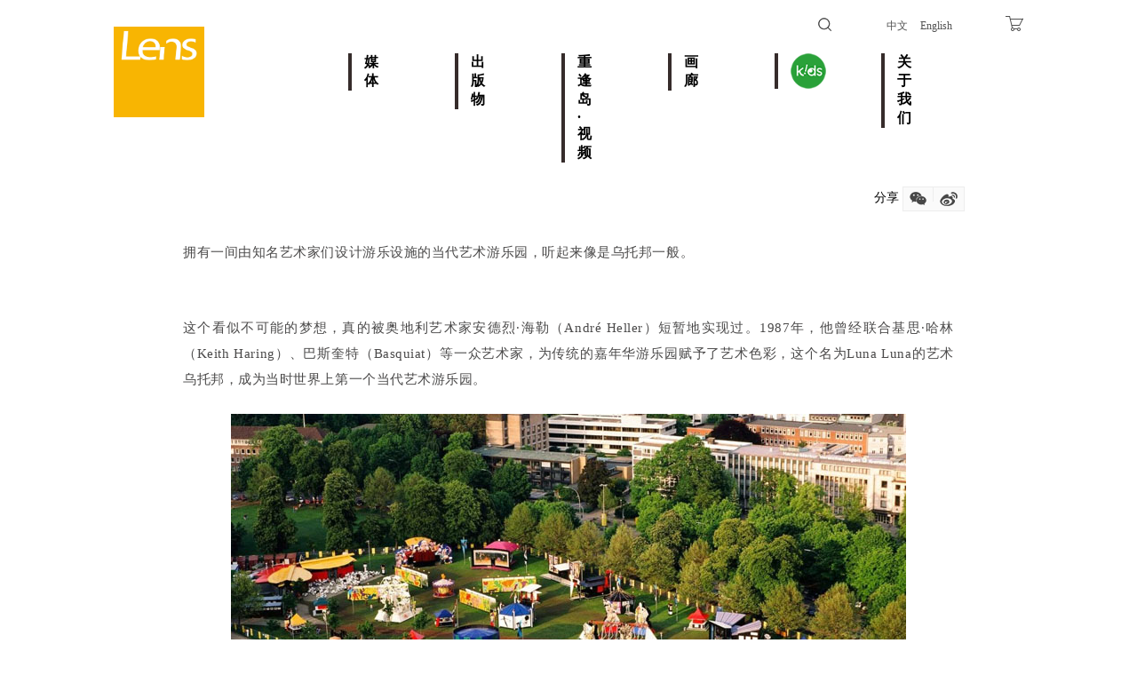

--- FILE ---
content_type: text/html;charset=UTF-8
request_url: http://lensmagazine.com.cn/article/1066
body_size: 121582
content:




<!DOCTYPE html PUBLIC "-//W3C//DTD XHTML 1.0 Transitional//EN" "http://www.w3.org/TR/xhtml1/DTD/xhtml1-transitional.dtd">
<html>
<head>
    <meta name="viewport" content="width=device-width, initial-scale=1, user-scalable=no">
    <meta http-equiv="Content-Type" content="text/html; charset=utf-8"/>
    <title>Lens</title>
    <meta name="Description"
          content="Lens Magazine was founded in 2005. It is widely accepted as the most prestigious magazine of humanities in China, and has become an active and influential cultural brand over the past 10 years.">
    <link rel="stylesheet" type="text/css" href="/css/reset.css"/>
    <link rel="stylesheet" type="text/css" href="/css/css.css"/>
    <link rel="shortcut icon" href="/img/favicon.ico">
    <script src="http://tjs.sjs.sinajs.cn/open/api/js/wb.js" type="text/javascript" charset="utf-8"></script>
    <style type="text/css">
        .rich {
            font-family: "Helvetica Neue", Helvetica, "Hiragino Sans GB", "Microsoft YaHei", Arial, sans-serif;
            line-height: 2em;
            font-size: 16px;
        }
    </style>
    <script type="text/javascript" src="/js/jquery-1.9.1.js"></script>
    <script type="text/javascript" src="/js/js.js"></script>
    <script type="text/javascript">
        $(function () {
            //导航动画
            // $(".nav .item a").mouseover(
            //         function () {
            //             $(this).addClass("fcolor");
            //             $(this).siblings("span").attr("class", "line");
            //         }
            // )
            // $(".nav .item a").mouseleave(
            //         function () {
            //             $(this).removeClass("fcolor");
            //             $(this).siblings("span").attr("class", "line2");
            //         }
            // )
            // $(".nav .first a").mouseover(
            //         function () {
            //             $(this).siblings(".sub").slideDown();
            //         }
            // )
            // $(".nav .first").mouseleave(
            //         function () {
            //             $(this).find(".sub").slideUp();
            //         }
            // )
            //微信
            $(".weixin").click(function () {
                $(".qrcode").show();
                $(".mask").show();
            })
            $(".qrcode .close").click(function () {
                $(".qrcode").hide();
                $(".mask").hide();
            })
        })

        function share() {
            var url = "http://service.weibo.com/share/share.php?url=" + document.URL.replace("#", "") + "&appkey=34523546&title=%E6%8B%A5%E6%9C%89%E4%B8%80%E9%97%B4%E7%94%B1%E7%9F%A5%E5%90%8D%E8%89%BA%E6%9C%AF%E5%AE%B6%E4%BB%AC%E8%AE%BE%E8%AE%A1%E6%B8%B8%E4%B9%90%E8%AE%BE%E6%96%BD%E7%9A%84%E5%BD%93%E4%BB%A3%E8%89%BA%E6%9C%AF%E6%B8%B8%E4%B9%90%E5%9B%AD%EF%BC%8C%E5%90%AC%E8%B5%B7%E6%9D%A5%E5%83%8F&pic=&ralateUid=1713053037&language=zh_cn";
            console.log(url);
            window.location.href = url;
        }

    </script>
</head>

<body>
<!--导航-->





<script>
    var _hmt = _hmt || [];
    (function() {
        var hm = document.createElement("script");
        hm.src = "https://hm.baidu.com/hm.js?5a1bc163b7713867304a9fc15644638b";
        var s = document.getElementsByTagName("script")[0];
        s.parentNode.insertBefore(hm, s);
    })();
</script>

<script>
    $.ajax({
        type: "get",
        url: "/check",
        dataType: "json",
        async:false,
        contentType: "application/json; charset=utf-8",
        data: {method: document.body.clientWidth < 768 ? "m" : "www"},
        success: function (msg) {
            if (msg.reload) {
                window.location.reload();
            }
        },
        error: function (XMLHttpRequest, textStatus, errorThrown) {

        }
    });
</script>
<!--导航-->
<div class="wrap">
    <div class="topbar">
        
        <a href="https://lens.taobao.com>" class="icon_cart" target="_blank"><img src="/images/icon_cart.png"/></a>

        <div class="language-wrap">
            <a class="ignore" href="javascript:translate.changeLanguage('chinese_simplified');">中文</a>
            <a class="ignore" href="javascript:translate.changeLanguage('english');">English</a>
        </div>

        
        
        
        
        
        
        
        <div class="search search2">
            <input type="text" class="ipt_text" name="keyword" id="keyword"/>
            <input type="image" src="/images/icon_search.png" class="ipt_btn"/>
        </div>
    </div>
</div>
<script>
    //搜索
    $(".search .ipt_btn").click(function(){
        $(".search").removeClass("search2")
        $(".search .ipt_text").focus();
    })
    $(".search .ipt_text")[0].onblur=function(){
        $(".search").addClass("search2");
    }
    //语言
    $(".language span").click(function(){
        if($(".language ul").css("display")=="none"){
            $(".language ul").slideDown();
        }else{
            $(".language ul").slideUp();
        }
    })
    $(".language li").click(function(){
        $(".language ul").slideUp();
        $(".language span").text($(this).text());
    })

    $(document).keypress(function(e) {
        // 回车键事件
        if(e.which == 13) {
            doSearch();
        }
    });

    function doSearch() {
        var url = "/search/"+$('#keyword').val()+"/1";
        window.location.href = url;
    }

</script>

<style>
    .topbar .language-wrap a { color:#525252; }
    .nav {
        width: 840px;
        height: 150px;
        margin: 120px auto 0 auto;
    }

    .nav ul {
        width: auto
    }

    .nav li {
        float: left;
        width: 120px;
        position: relative;
    }

</style>
<div class="wrap">
    <a href="/"><img src="/images/logo_lens.jpg" class="logo_lens" style="width: 102px;height: 102px"/></a>

    <div class="nav nav2" style="width: 840px;margin: 60px -80px 0 0">
        <ul>
            <li class="item">
                <a class="n1" href="/socialmedia/default/1">媒体</a><span></span>
            </li>
            <li class="first"><a class="n1">出版物</a><span></span>
                <div class="sub">
                    
                    <a class="n2" href="/book/9/1">影像</a>
                    
                    
                    
                    <a class="n2" href="/magazine/2026">视觉</a>
                    
                    
                    
                    <a class="n2" href="/mook/2026">目客</a>
                    
                    
                    

                </div>
            </li>
            <li class="item">
                <a class="n1" href="/video/6/1">重逢岛·视频</a><span></span>
            </li>
            <li class="item">
                <a class="n1" href="/space/exhibition/all/1">画廊</a><span></span>
            </li>
            <li class="first kids">
                <a class="n1">
                    <img src="/images/icon_kids.png" class="icon_kids"/>
                </a>
                <span></span>
                <div class="sub">
                    <a class="n2" href="/whoWeAre">我们是谁？</a>
                    <a class="n2" href="/kids/friends/1">好朋友&柚桔园</a>
                    <a class="n2" href="/kids/special/1">特别项目</a>
                </div>
            </li>
            <li class="item">
                <a class="n1" href="/about/us-cn">关于我们</a><span></span>
            </li>
        </ul>
    </div>
</div>

<!--视觉-->
<div class="share">分享
    <div class="link">
        <a class="weixin"><img src="/images/icon_weixin2.png" class="icon"/></a>
        <img src="/images/line2.jpg" class="line"/>
        <a id="shareBtn" onclick="share()">
            <img src="/images/icon_weibo2.png" class="icon"/>
        </a>

    </div>
</div>

<div class="qrcode">
    <img src="/images/qrcode_weixin2.jpg" id="qrcode" class="pic"/>
    <img src="/images/close.png" class="close"/>
</div>
<div class="mask"></div>
<script>
    $('#qrcode').attr("src", "/api/qrcode?url=" + document.URL);
</script>
<div class="vision_info3">
    <div class="desc rich" style="font-size: 16px;line-height: 2em">
        <p style="margin: 0px 16px 24px; padding: 0px; outline: 0px; max-width: 100%; clear: both; min-height: 1em; color: rgba(0, 0, 0, 0.9); font-family: system-ui, -apple-system, &quot;system-ui&quot;, &quot;Helvetica Neue&quot;, &quot;PingFang SC&quot;, &quot;Hiragino Sans GB&quot;, &quot;Microsoft YaHei UI&quot;, &quot;Microsoft YaHei&quot;, Arial, sans-serif; font-size: 17px; letter-spacing: 0.544px; text-align: justify; text-wrap: wrap; background-color: rgb(255, 255, 255); line-height: 1.75em; visibility: visible; box-sizing: border-box !important; overflow-wrap: break-word !important;"><span style="margin: 0px; padding: 0px; outline: 0px; max-width: 100%; color: rgb(75, 74, 74); font-family: Optima-Regular, PingFangTC-light; font-size: 15px; letter-spacing: 0.544px; visibility: visible; box-sizing: border-box !important; overflow-wrap: break-word !important;">拥有一间由知名艺术家们设计游乐设施的当代艺术游乐园，听起来像是乌托邦一般。</span><br style="box-sizing: border-box !important; margin: 0px; padding: 0px; outline: 0px; max-width: 100%; overflow-wrap: break-word !important; visibility: visible;"/></p><p><br/></p><section style="margin: 0px 16px 24px; padding: 0px; outline: 0px; max-width: 100%; color: rgba(0, 0, 0, 0.9); font-family: system-ui, -apple-system, &quot;system-ui&quot;, &quot;Helvetica Neue&quot;, &quot;PingFang SC&quot;, &quot;Hiragino Sans GB&quot;, &quot;Microsoft YaHei UI&quot;, &quot;Microsoft YaHei&quot;, Arial, sans-serif; font-size: 17px; letter-spacing: 0.544px; text-align: justify; text-wrap: wrap; background-color: rgb(255, 255, 255); line-height: 1.75em; visibility: visible; box-sizing: border-box !important; overflow-wrap: break-word !important;"><span style="margin: 0px; padding: 0px; outline: 0px; max-width: 100%; color: rgb(75, 74, 74); font-family: Optima-Regular, PingFangTC-light; font-size: 15px; letter-spacing: 0.544px; visibility: visible; box-sizing: border-box !important; overflow-wrap: break-word !important;">这个看似不可能的梦想，真的被奥地利艺术家安德烈·海勒（André Heller）短暂地实现过。1987年，他曾经联合基思·哈林（Keith Haring）、巴斯奎特（Basquiat）等一众艺术家，为传统的嘉年华游乐园赋予了艺术色彩，这个名为Luna Luna的艺术乌托邦，成为当时世界上第一个当代艺术游乐园。</span></section><section style="margin: 0px 16px 24px; padding: 0px; outline: 0px; max-width: 100%; color: rgba(0, 0, 0, 0.9); font-family: system-ui, -apple-system, &quot;system-ui&quot;, &quot;Helvetica Neue&quot;, &quot;PingFang SC&quot;, &quot;Hiragino Sans GB&quot;, &quot;Microsoft YaHei UI&quot;, &quot;Microsoft YaHei&quot;, Arial, sans-serif; font-size: 17px; letter-spacing: 0.544px; text-align: justify; text-wrap: wrap; background-color: rgb(255, 255, 255); line-height: 1.75em; visibility: visible; box-sizing: border-box !important; overflow-wrap: break-word !important;"><p style="text-align:center"><span style="margin: 0px; padding: 0px; outline: 0px; max-width: 100%; color: rgb(75, 74, 74); font-family: Optima-Regular, PingFangTC-light; font-size: 15px; letter-spacing: 0.544px; box-sizing: border-box !important; overflow-wrap: break-word !important;"><img src="/ueditor/jsp/upload/image/20240703/1719997506937092730.jpg" title="1719997506937092730.jpg" alt="0.jpg"/></span></p></section><section style="margin: 0px 16px 24px; padding: 0px; outline: 0px; max-width: 100%; color: rgba(0, 0, 0, 0.9); font-family: system-ui, -apple-system, &quot;system-ui&quot;, &quot;Helvetica Neue&quot;, &quot;PingFang SC&quot;, &quot;Hiragino Sans GB&quot;, &quot;Microsoft YaHei UI&quot;, &quot;Microsoft YaHei&quot;, Arial, sans-serif; font-size: 17px; letter-spacing: 0.544px; text-align: justify; text-wrap: wrap; background-color: rgb(255, 255, 255); line-height: 1.75em; box-sizing: border-box !important; overflow-wrap: break-word !important;"><span style="margin: 0px; padding: 0px; outline: 0px; max-width: 100%; color: rgb(75, 74, 74); font-family: Optima-Regular, PingFangTC-light; font-size: 15px; letter-spacing: 0.544px; box-sizing: border-box !important; overflow-wrap: break-word !important;">令人遗憾的是，Luna Luna只运营了一个夏天，就因为多种原因宣告关停，尘封36年后，直到去年末才以全新面貌示人。</span></section><section style="margin: 0px 16px 24px; padding: 0px; outline: 0px; max-width: 100%; color: rgba(0, 0, 0, 0.9); font-family: system-ui, -apple-system, &quot;system-ui&quot;, &quot;Helvetica Neue&quot;, &quot;PingFang SC&quot;, &quot;Hiragino Sans GB&quot;, &quot;Microsoft YaHei UI&quot;, &quot;Microsoft YaHei&quot;, Arial, sans-serif; font-size: 17px; letter-spacing: 0.544px; text-align: justify; text-wrap: wrap; background-color: rgb(255, 255, 255); line-height: 1.75em; box-sizing: border-box !important; overflow-wrap: break-word !important;"><span style="margin: 0px; padding: 0px; outline: 0px; max-width: 100%; color: rgb(75, 74, 74); font-family: Optima-Regular, PingFangTC-light; font-size: 15px; letter-spacing: 0.544px; box-sizing: border-box !important; overflow-wrap: break-word !important;">而它的创办人安德烈·海勒，一生的艺术经历比这座游乐园还要曲折。</span><br style="box-sizing: border-box !important; margin: 0px; padding: 0px; outline: 0px; max-width: 100%; overflow-wrap: break-word !important;"/></section><section style="margin: 0px 16px 24px; padding: 0px; outline: 0px; max-width: 100%; color: rgba(0, 0, 0, 0.9); font-family: system-ui, -apple-system, &quot;system-ui&quot;, &quot;Helvetica Neue&quot;, &quot;PingFang SC&quot;, &quot;Hiragino Sans GB&quot;, &quot;Microsoft YaHei UI&quot;, &quot;Microsoft YaHei&quot;, Arial, sans-serif; font-size: 17px; letter-spacing: 0.544px; text-align: justify; text-wrap: wrap; background-color: rgb(255, 255, 255); line-height: 1.75em; box-sizing: border-box !important; overflow-wrap: break-word !important;"><span style="margin: 0px; padding: 0px; outline: 0px; max-width: 100%; font-family: Optima-Regular, PingFangTC-light; letter-spacing: 0.544px; font-size: 12px; color: rgb(136, 136, 136); box-sizing: border-box !important; overflow-wrap: break-word !important;">（❗️友情提醒：本文部分图片可能引起巨物不适）</span></section><section style="margin: 0px 16px 24px; padding: 0px; outline: 0px; max-width: 100%; color: rgba(0, 0, 0, 0.9); font-family: system-ui, -apple-system, &quot;system-ui&quot;, &quot;Helvetica Neue&quot;, &quot;PingFang SC&quot;, &quot;Hiragino Sans GB&quot;, &quot;Microsoft YaHei UI&quot;, &quot;Microsoft YaHei&quot;, Arial, sans-serif; font-size: 17px; letter-spacing: 0.544px; text-align: justify; text-wrap: wrap; background-color: rgb(255, 255, 255); line-height: 1.75em; box-sizing: border-box !important; overflow-wrap: break-word !important;"><span style="margin: 0px; padding: 0px; outline: 0px; max-width: 100%; font-family: Optima-Regular, PingFangTC-light; letter-spacing: 0.544px; font-size: 12px; color: rgb(136, 136, 136); box-sizing: border-box !important; overflow-wrap: break-word !important;"><br style="box-sizing: border-box !important; margin: 0px; padding: 0px; outline: 0px; max-width: 100%; overflow-wrap: break-word !important;"/></span></section><section style="margin: 0px 16px 24px; padding: 0px; outline: 0px; max-width: 100%; color: rgba(0, 0, 0, 0.9); font-family: system-ui, -apple-system, &quot;system-ui&quot;, &quot;Helvetica Neue&quot;, &quot;PingFang SC&quot;, &quot;Hiragino Sans GB&quot;, &quot;Microsoft YaHei UI&quot;, &quot;Microsoft YaHei&quot;, Arial, sans-serif; font-size: 17px; letter-spacing: 0.544px; text-align: justify; text-wrap: wrap; background-color: rgb(255, 255, 255); line-height: 1.75em; box-sizing: border-box !important; overflow-wrap: break-word !important;"><span style="margin: 0px; padding: 0px; outline: 0px; max-width: 100%; color: rgb(75, 74, 74); font-family: Optima-Regular, PingFangTC-light; font-size: 15px; letter-spacing: 0.544px; box-sizing: border-box !important; overflow-wrap: break-word !important;"><span style="margin: 0px; padding: 0px; outline: 0px; font-weight: bolder; max-width: 100%; letter-spacing: 0.578px; box-sizing: border-box !important; overflow-wrap: break-word !important;"><span style="margin: 0px; padding: 0px; outline: 0px; max-width: 100%; letter-spacing: 0.51px; font-size: 20px; box-sizing: border-box !important; overflow-wrap: break-word !important;">“我在等我出名”</span></span></span></section><section style="margin: 0px 16px 24px; padding: 0px; outline: 0px; max-width: 100%; color: rgba(0, 0, 0, 0.9); font-family: system-ui, -apple-system, &quot;system-ui&quot;, &quot;Helvetica Neue&quot;, &quot;PingFang SC&quot;, &quot;Hiragino Sans GB&quot;, &quot;Microsoft YaHei UI&quot;, &quot;Microsoft YaHei&quot;, Arial, sans-serif; font-size: 17px; letter-spacing: 0.544px; text-align: justify; text-wrap: wrap; background-color: rgb(255, 255, 255); line-height: 1.75em; box-sizing: border-box !important; overflow-wrap: break-word !important;"><span style="margin: 0px; padding: 0px; outline: 0px; max-width: 100%; color: rgb(75, 74, 74); font-family: Optima-Regular, PingFangTC-light; font-size: 15px; letter-spacing: 0.544px; box-sizing: border-box !important; overflow-wrap: break-word !important;">出生于1947年的安德烈·海勒，是一位奥地利多栖艺术家，创作领域涉及戏剧表演、文学、诗歌、舞台设计、艺术策展等，也是一些迷人花园的建造者。</span><span style="box-sizing: border-box !important; margin: 0px; padding: 0px; outline: 0px; max-width: 100%; overflow-wrap: break-word !important; font-family: mp-quote, -apple-system-font, BlinkMacSystemFont, &quot;Helvetica Neue&quot;, &quot;PingFang SC&quot;, &quot;Hiragino Sans GB&quot;, &quot;Microsoft YaHei UI&quot;, &quot;Microsoft YaHei&quot;, Arial, sans-serif; font-size: var(--articleFontsize); letter-spacing: 0.034em;"></span></section><section style="margin: 0px 0px 24px; padding: 0px; outline: 0px; max-width: 100%; color: rgba(0, 0, 0, 0.9); font-family: system-ui, -apple-system, &quot;system-ui&quot;, &quot;Helvetica Neue&quot;, &quot;PingFang SC&quot;, &quot;Hiragino Sans GB&quot;, &quot;Microsoft YaHei UI&quot;, &quot;Microsoft YaHei&quot;, Arial, sans-serif; font-size: 17px; letter-spacing: 0.544px; text-align: justify; text-wrap: wrap; background-color: rgb(255, 255, 255); box-sizing: border-box !important; overflow-wrap: break-word !important;"><section style="margin: 0px 16px; padding: 0px; outline: 0px; max-width: 100%; text-align: center; box-sizing: border-box !important; overflow-wrap: break-word !important;"></section><section style="margin: 0px 16px; padding: 0px; outline: 0px; max-width: 100%; text-align: center; box-sizing: border-box !important; overflow-wrap: break-word !important;"><img src="/ueditor/jsp/upload/image/20240703/1719997527568037121.jpg" title="1719997527568037121.jpg" alt="0 (1).jpg"/><img src="/ueditor/jsp/upload/image/20240703/1719997530942060687.jpg" title="1719997530942060687.jpg" alt="0 (2).jpg"/></section><section style="margin: 0px 16px; padding: 0px; outline: 0px; max-width: 100%; line-height: normal; box-sizing: border-box !important; overflow-wrap: break-word !important;"><span style="box-sizing: border-box !important; margin: 0px; padding: 0px; outline: 0px; max-width: 100%; overflow-wrap: break-word !important; font-size: 12px; color: rgb(136, 136, 136); font-family: Optima-Regular, PingFangTC-light;">安德烈·海勒和他的作品<em style="margin: 0px; padding: 0px; outline: 0px; max-width: 100%; box-sizing: border-box !important; overflow-wrap: break-word !important;">Dream Station</em>。Luna Luna，德国汉堡，1987年。</span><span style="box-sizing: border-box !important; margin: 0px; padding: 0px; outline: 0px; max-width: 100%; overflow-wrap: break-word !important; font-size: 12px; font-family: Optima-Regular, PingFangTC-light; color: rgb(136, 136, 136);"></span></section></section><section style="margin: 0px 16px 24px; padding: 0px; outline: 0px; max-width: 100%; color: rgba(0, 0, 0, 0.9); font-family: system-ui, -apple-system, &quot;system-ui&quot;, &quot;Helvetica Neue&quot;, &quot;PingFang SC&quot;, &quot;Hiragino Sans GB&quot;, &quot;Microsoft YaHei UI&quot;, &quot;Microsoft YaHei&quot;, Arial, sans-serif; font-size: 17px; letter-spacing: 0.544px; text-align: justify; text-wrap: wrap; background-color: rgb(255, 255, 255); line-height: 1.75em; box-sizing: border-box !important; overflow-wrap: break-word !important;"><span style="margin: 0px; padding: 0px; outline: 0px; max-width: 100%; color: rgb(75, 74, 74); font-family: Optima-Regular, PingFangTC-light; font-size: 15px; letter-spacing: 0.544px; box-sizing: border-box !important; overflow-wrap: break-word !important;">1965年至1967年间，<span style="margin: 0px; padding: 0px; outline: 0px; max-width: 100%; letter-spacing: 0.544px; box-sizing: border-box !important; overflow-wrap: break-word !important;">安德烈</span>在维也纳多家前卫剧院中担任重要演员。1967年又加入奥地利国家广播公司，与他人共同主持流行音乐电台Ö3，并发行了多张音乐专辑。</span></section><p><br/></p><p style="margin: 0px 32px 24px; padding: 0px; outline: 0px; max-width: 100%; clear: both; min-height: 1em; color: rgba(0, 0, 0, 0.9); font-family: system-ui, -apple-system, &quot;system-ui&quot;, &quot;Helvetica Neue&quot;, &quot;PingFang SC&quot;, &quot;Hiragino Sans GB&quot;, &quot;Microsoft YaHei UI&quot;, &quot;Microsoft YaHei&quot;, Arial, sans-serif; font-size: 17px; letter-spacing: 0.544px; text-align: justify; text-wrap: wrap; background-color: rgb(255, 255, 255); line-height: 1.75em; box-sizing: border-box !important; overflow-wrap: break-word !important;"><span style="box-sizing: border-box !important; margin: 0px; padding: 0px; outline: 0px; max-width: 100%; overflow-wrap: break-word !important; color: rgb(75, 74, 74); font-family: Optima-Regular, PingFangTC-light;"><span style="box-sizing: border-box !important; margin: 0px; padding: 0px; outline: 0px; max-width: 100%; overflow-wrap: break-word !important; font-size: 15px; letter-spacing: 0.544px;"></span></span></p><p style="text-align:center"><img src="/ueditor/jsp/upload/image/20240703/1719997537609022037.jpg" title="1719997537609022037.jpg" alt="0 (3).jpg"/></p><p style="margin: 0px 32px 24px; padding: 0px; outline: 0px; max-width: 100%; clear: both; min-height: 1em; color: rgba(0, 0, 0, 0.9); font-family: system-ui, -apple-system, &quot;system-ui&quot;, &quot;Helvetica Neue&quot;, &quot;PingFang SC&quot;, &quot;Hiragino Sans GB&quot;, &quot;Microsoft YaHei UI&quot;, &quot;Microsoft YaHei&quot;, Arial, sans-serif; font-size: 17px; letter-spacing: 0.544px; text-align: justify; text-wrap: wrap; background-color: rgb(255, 255, 255); line-height: 1.75em; box-sizing: border-box !important; overflow-wrap: break-word !important;"><span style="box-sizing: border-box !important; margin: 0px; padding: 0px; outline: 0px; max-width: 100%; overflow-wrap: break-word !important; color: rgb(75, 74, 74); font-family: Optima-Regular, PingFangTC-light;"><span style="box-sizing: border-box !important; margin: 0px; padding: 0px; outline: 0px; max-width: 100%; overflow-wrap: break-word !important; font-size: 15px; letter-spacing: 0.544px;"><span style="margin: 0px; padding: 0px; outline: 0px; max-width: 100%; letter-spacing: 0.544px; font-size: 12px; color: rgb(136, 136, 136); box-sizing: border-box !important; overflow-wrap: break-word !important;">安迪·沃霍尔视觉艺术基金会收藏的安德烈·海勒宝丽来相片，摄于1981年。</span></span></span><span style="margin: 0px; padding: 0px; outline: 0px; max-width: 100%; color: rgb(75, 74, 74); font-family: Optima-Regular, PingFangTC-light; font-size: 15px; letter-spacing: 0.544px; box-sizing: border-box !important; overflow-wrap: break-word !important;"></span><br style="box-sizing: border-box !important; margin: 0px; padding: 0px; outline: 0px; max-width: 100%; overflow-wrap: break-word !important;"/></p><p><br/></p><section style="margin: 0px 16px 24px; padding: 0px; outline: 0px; max-width: 100%; color: rgba(0, 0, 0, 0.9); font-family: system-ui, -apple-system, &quot;system-ui&quot;, &quot;Helvetica Neue&quot;, &quot;PingFang SC&quot;, &quot;Hiragino Sans GB&quot;, &quot;Microsoft YaHei UI&quot;, &quot;Microsoft YaHei&quot;, Arial, sans-serif; font-size: 17px; letter-spacing: 0.544px; text-align: justify; text-wrap: wrap; background-color: rgb(255, 255, 255); line-height: 1.75em; box-sizing: border-box !important; overflow-wrap: break-word !important;"><span style="margin: 0px; padding: 0px; outline: 0px; max-width: 100%; color: rgb(75, 74, 74); font-family: Optima-Regular, PingFangTC-light; font-size: 15px; letter-spacing: 0.544px; box-sizing: border-box !important; overflow-wrap: break-word !important;">从1981年开始，<span style="margin: 0px; padding: 0px; outline: 0px; max-width: 100%; letter-spacing: 0.544px; box-sizing: border-box !important; overflow-wrap: break-word !important;">安德烈</span>曾在德国、以色列、葡萄牙、纽约等地为音乐剧、舞蹈和杂技表演等设计布景和装置。他尤其喜爱那些巨大的意象，以此来表现心中的想法。</span><span style="box-sizing: border-box !important; margin: 0px; padding: 0px; outline: 0px; max-width: 100%; overflow-wrap: break-word !important; font-family: mp-quote, -apple-system-font, BlinkMacSystemFont, &quot;Helvetica Neue&quot;, &quot;PingFang SC&quot;, &quot;Hiragino Sans GB&quot;, &quot;Microsoft YaHei UI&quot;, &quot;Microsoft YaHei&quot;, Arial, sans-serif; font-size: var(--articleFontsize); letter-spacing: 0.034em;"></span></section><section style="margin: 0px 0px 24px; padding: 0px; outline: 0px; max-width: 100%; color: rgba(0, 0, 0, 0.9); font-family: system-ui, -apple-system, &quot;system-ui&quot;, &quot;Helvetica Neue&quot;, &quot;PingFang SC&quot;, &quot;Hiragino Sans GB&quot;, &quot;Microsoft YaHei UI&quot;, &quot;Microsoft YaHei&quot;, Arial, sans-serif; font-size: 17px; letter-spacing: 0.544px; text-align: justify; text-wrap: wrap; background-color: rgb(255, 255, 255); box-sizing: border-box !important; overflow-wrap: break-word !important;"><p style="box-sizing: border-box !important; margin: 0px 16px 24px; padding: 0px; outline: 0px; max-width: 100%; overflow-wrap: break-word !important; clear: both; min-height: 1em; text-align: center;"><img src="/ueditor/jsp/upload/image/20240703/1719997547037040135.jpg" title="1719997547037040135.jpg" alt="0 (4).jpg"/><img src="/ueditor/jsp/upload/image/20240703/1719997559627035474.jpg" title="1719997559627035474.jpg" alt="0 (5).jpg"/></p><section style="margin: 0px 16px; padding: 0px; outline: 0px; max-width: 100%; text-align: center; box-sizing: border-box !important; overflow-wrap: break-word !important;"></section></section><section style="margin: 0px 16px 24px; padding: 0px; outline: 0px; max-width: 100%; color: rgba(0, 0, 0, 0.9); font-family: system-ui, -apple-system, &quot;system-ui&quot;, &quot;Helvetica Neue&quot;, &quot;PingFang SC&quot;, &quot;Hiragino Sans GB&quot;, &quot;Microsoft YaHei UI&quot;, &quot;Microsoft YaHei&quot;, Arial, sans-serif; font-size: 17px; letter-spacing: 0.544px; text-align: justify; text-wrap: wrap; background-color: rgb(255, 255, 255); line-height: 1.75em; box-sizing: border-box !important; overflow-wrap: break-word !important;"><span style="margin: 0px; padding: 0px; outline: 0px; max-width: 100%; color: rgb(75, 74, 74); font-family: Optima-Regular, PingFangTC-light; font-size: 15px; letter-spacing: 0.544px; box-sizing: border-box !important; overflow-wrap: break-word !important;">他曾在里斯本举进行过一场巨大的烟火实验，虽然以失败告终，但这却启发了他未来的另一项艺术计划：1984年，他在当时的东西德边界的柏林国会大厦前，重复了这一行为艺术，名为“梦想的陨落”，以和平与思想自由的名义，用灯光隐喻地预示着柏林墙未来的倒塌。</span><span style="box-sizing: border-box !important; margin: 0px; padding: 0px; outline: 0px; max-width: 100%; overflow-wrap: break-word !important; font-family: mp-quote, -apple-system-font, BlinkMacSystemFont, &quot;Helvetica Neue&quot;, &quot;PingFang SC&quot;, &quot;Hiragino Sans GB&quot;, &quot;Microsoft YaHei UI&quot;, &quot;Microsoft YaHei&quot;, Arial, sans-serif; font-size: var(--articleFontsize); letter-spacing: 0.034em;"></span></section><section style="margin: 0px 0px 24px; padding: 0px; outline: 0px; max-width: 100%; color: rgba(0, 0, 0, 0.9); font-family: system-ui, -apple-system, &quot;system-ui&quot;, &quot;Helvetica Neue&quot;, &quot;PingFang SC&quot;, &quot;Hiragino Sans GB&quot;, &quot;Microsoft YaHei UI&quot;, &quot;Microsoft YaHei&quot;, Arial, sans-serif; font-size: 17px; letter-spacing: 0.544px; text-align: justify; text-wrap: wrap; background-color: rgb(255, 255, 255); box-sizing: border-box !important; overflow-wrap: break-word !important;"><section style="margin: 0px 16px; padding: 0px; outline: 0px; max-width: 100%; text-align: center; box-sizing: border-box !important; overflow-wrap: break-word !important;"><img src="/ueditor/jsp/upload/image/20240703/1719997565345013174.jpg" title="1719997565345013174.jpg" alt="0 (6).jpg"/></section><span style="box-sizing: border-box !important; margin: 0px; padding: 0px; outline: 0px; max-width: 100%; overflow-wrap: break-word !important; text-align: center; font-family: mp-quote, -apple-system-font, BlinkMacSystemFont, &quot;Helvetica Neue&quot;, &quot;PingFang SC&quot;, &quot;Hiragino Sans GB&quot;, &quot;Microsoft YaHei UI&quot;, &quot;Microsoft YaHei&quot;, Arial, sans-serif; font-size: var(--articleFontsize); letter-spacing: 0.034em;"></span></section><section style="margin: 0px 16px 24px; padding: 0px; outline: 0px; max-width: 100%; color: rgba(0, 0, 0, 0.9); font-family: system-ui, -apple-system, &quot;system-ui&quot;, &quot;Helvetica Neue&quot;, &quot;PingFang SC&quot;, &quot;Hiragino Sans GB&quot;, &quot;Microsoft YaHei UI&quot;, &quot;Microsoft YaHei&quot;, Arial, sans-serif; font-size: 17px; letter-spacing: 0.544px; text-align: justify; text-wrap: wrap; background-color: rgb(255, 255, 255); line-height: 1.75em; box-sizing: border-box !important; overflow-wrap: break-word !important;"><span style="margin: 0px; padding: 0px; outline: 0px; max-width: 100%; color: rgb(75, 74, 74); font-family: Optima-Regular, PingFangTC-light; font-size: 15px; letter-spacing: 0.544px; box-sizing: border-box !important; overflow-wrap: break-word !important;">1985年，安德烈来到中国旅行，对杂技产生了浓厚兴趣，次年便在自己的节目《Begnadete Körper》中，邀请安徽、北京的杂技团来到欧洲演出。</span><br style="box-sizing: border-box !important; margin: 0px; padding: 0px; outline: 0px; max-width: 100%; overflow-wrap: break-word !important;"/></section><section style="margin: 0px 16px 24px; padding: 0px; outline: 0px; max-width: 100%; color: rgba(0, 0, 0, 0.9); font-family: system-ui, -apple-system, &quot;system-ui&quot;, &quot;Helvetica Neue&quot;, &quot;PingFang SC&quot;, &quot;Hiragino Sans GB&quot;, &quot;Microsoft YaHei UI&quot;, &quot;Microsoft YaHei&quot;, Arial, sans-serif; font-size: 17px; letter-spacing: 0.544px; text-align: justify; text-wrap: wrap; background-color: rgb(255, 255, 255); line-height: 1.75em; box-sizing: border-box !important; overflow-wrap: break-word !important;"><p style="text-align:center"><span style="box-sizing: border-box !important; margin: 0px; padding: 0px; outline: 0px; max-width: 100%; overflow-wrap: break-word !important; color: rgb(75, 74, 74); font-family: Optima-Regular, PingFangTC-light;"><span style="box-sizing: border-box !important; margin: 0px; padding: 0px; outline: 0px; max-width: 100%; overflow-wrap: break-word !important; font-size: 15px; letter-spacing: 0.544px;"><img src="/ueditor/jsp/upload/image/20240703/1719997571816024596.jpg" title="1719997571816024596.jpg" alt="0 (7).jpg"/></span></span></p></section><section style="margin: 0px 16px 24px; padding: 0px; outline: 0px; max-width: 100%; color: rgba(0, 0, 0, 0.9); font-family: system-ui, -apple-system, &quot;system-ui&quot;, &quot;Helvetica Neue&quot;, &quot;PingFang SC&quot;, &quot;Hiragino Sans GB&quot;, &quot;Microsoft YaHei UI&quot;, &quot;Microsoft YaHei&quot;, Arial, sans-serif; font-size: 17px; letter-spacing: 0.544px; text-align: justify; text-wrap: wrap; background-color: rgb(255, 255, 255); line-height: 1.75em; box-sizing: border-box !important; overflow-wrap: break-word !important;"><span style="margin: 0px; padding: 0px; outline: 0px; max-width: 100%; color: rgb(75, 74, 74); font-family: Optima-Regular, PingFangTC-light; font-size: 15px; letter-spacing: 0.544px; box-sizing: border-box !important; overflow-wrap: break-word !important;">1992年，他在香港地区维多利亚港的海面上立起高达55米的装置“The Bamboo Man”，根据《南华早报》的采访，安德烈曾在中国西部的一个村庄中，向一群老人表达了自己对环境污染的担忧，但老人们并未为此担心，而是告诉他“竹人过水面，便可万事如意”。</span></section><section style="margin: 0px 16px 24px; padding: 0px; outline: 0px; max-width: 100%; color: rgba(0, 0, 0, 0.9); font-family: system-ui, -apple-system, &quot;system-ui&quot;, &quot;Helvetica Neue&quot;, &quot;PingFang SC&quot;, &quot;Hiragino Sans GB&quot;, &quot;Microsoft YaHei UI&quot;, &quot;Microsoft YaHei&quot;, Arial, sans-serif; font-size: 17px; letter-spacing: 0.544px; text-align: justify; text-wrap: wrap; background-color: rgb(255, 255, 255); line-height: 1.75em; box-sizing: border-box !important; overflow-wrap: break-word !important;"><span style="margin: 0px; padding: 0px; outline: 0px; max-width: 100%; color: rgb(75, 74, 74); font-family: Optima-Regular, PingFangTC-light; font-size: 15px; letter-spacing: 0.544px; box-sizing: border-box !important; overflow-wrap: break-word !important;">受此启发，一个用纸和竹子制成的巨人出现在维港之上，安德烈希望以此提醒人们关注起环境问题。“即使它改变了一个人的态度，也是值得的。”</span><span style="box-sizing: border-box !important; margin: 0px; padding: 0px; outline: 0px; max-width: 100%; overflow-wrap: break-word !important; font-family: mp-quote, -apple-system-font, BlinkMacSystemFont, &quot;Helvetica Neue&quot;, &quot;PingFang SC&quot;, &quot;Hiragino Sans GB&quot;, &quot;Microsoft YaHei UI&quot;, &quot;Microsoft YaHei&quot;, Arial, sans-serif; font-size: var(--articleFontsize); letter-spacing: 0.034em;"></span><span style="box-sizing: border-box !important; margin: 0px; padding: 0px; outline: 0px; max-width: 100%; overflow-wrap: break-word !important; font-family: mp-quote, -apple-system-font, BlinkMacSystemFont, &quot;Helvetica Neue&quot;, &quot;PingFang SC&quot;, &quot;Hiragino Sans GB&quot;, &quot;Microsoft YaHei UI&quot;, &quot;Microsoft YaHei&quot;, Arial, sans-serif; font-size: var(--articleFontsize); letter-spacing: 0.034em;"></span></section><section style="margin: 0px 16px 24px; padding: 0px; outline: 0px; max-width: 100%; color: rgba(0, 0, 0, 0.9); font-family: system-ui, -apple-system, &quot;system-ui&quot;, &quot;Helvetica Neue&quot;, &quot;PingFang SC&quot;, &quot;Hiragino Sans GB&quot;, &quot;Microsoft YaHei UI&quot;, &quot;Microsoft YaHei&quot;, Arial, sans-serif; font-size: 17px; letter-spacing: 0.544px; text-wrap: wrap; background-color: rgb(255, 255, 255); line-height: 1.75em; box-sizing: border-box !important; overflow-wrap: break-word !important;"><span style="margin: 0px; padding: 0px; outline: 0px; max-width: 100%; color: rgb(75, 74, 74); font-family: Optima-Regular, PingFangTC-light; font-size: 15px; letter-spacing: 0.544px; text-align: justify; box-sizing: border-box !important; overflow-wrap: break-word !important;">面对庞杂的世界，安德烈不认为自己是一名艺术家，而是一名试图填补自己知识地图上空白的学生。</span><br style="box-sizing: border-box !important; margin: 0px; padding: 0px; outline: 0px; max-width: 100%; overflow-wrap: break-word !important;"/></section><section style="margin: 0px 16px 24px; padding: 0px; outline: 0px; max-width: 100%; color: rgba(0, 0, 0, 0.9); font-family: system-ui, -apple-system, &quot;system-ui&quot;, &quot;Helvetica Neue&quot;, &quot;PingFang SC&quot;, &quot;Hiragino Sans GB&quot;, &quot;Microsoft YaHei UI&quot;, &quot;Microsoft YaHei&quot;, Arial, sans-serif; font-size: 17px; letter-spacing: 0.544px; text-align: justify; text-wrap: wrap; background-color: rgb(255, 255, 255); line-height: 1.75em; box-sizing: border-box !important; overflow-wrap: break-word !important;"><br style="box-sizing: border-box !important; margin: 0px; padding: 0px; outline: 0px; max-width: 100%; overflow-wrap: break-word !important;"/></section><section style="margin: 0px 16px 24px; padding: 0px; outline: 0px; max-width: 100%; color: rgba(0, 0, 0, 0.9); font-family: system-ui, -apple-system, &quot;system-ui&quot;, &quot;Helvetica Neue&quot;, &quot;PingFang SC&quot;, &quot;Hiragino Sans GB&quot;, &quot;Microsoft YaHei UI&quot;, &quot;Microsoft YaHei&quot;, Arial, sans-serif; font-size: 17px; letter-spacing: 0.544px; text-align: justify; text-wrap: wrap; background-color: rgb(255, 255, 255); line-height: 1.75em; box-sizing: border-box !important; overflow-wrap: break-word !important;"><span style="margin: 0px; padding: 0px; outline: 0px; max-width: 100%; color: rgb(75, 74, 74); font-family: Optima-Regular, PingFangTC-light; font-size: 15px; letter-spacing: 0.544px; box-sizing: border-box !important; overflow-wrap: break-word !important;"><span style="margin: 0px; padding: 0px; outline: 0px; font-weight: bolder; max-width: 100%; letter-spacing: 0.578px; box-sizing: border-box !important; overflow-wrap: break-word !important;"><span style="margin: 0px; padding: 0px; outline: 0px; max-width: 100%; letter-spacing: 0.51px; font-size: 20px; box-sizing: border-box !important; overflow-wrap: break-word !important;">“就像在海洋、太阳和月亮中旅行”</span></span></span></section><section style="margin: 0px 16px 24px; padding: 0px; outline: 0px; max-width: 100%; color: rgba(0, 0, 0, 0.9); font-family: system-ui, -apple-system, &quot;system-ui&quot;, &quot;Helvetica Neue&quot;, &quot;PingFang SC&quot;, &quot;Hiragino Sans GB&quot;, &quot;Microsoft YaHei UI&quot;, &quot;Microsoft YaHei&quot;, Arial, sans-serif; font-size: 17px; letter-spacing: 0.544px; text-align: justify; text-wrap: wrap; background-color: rgb(255, 255, 255); line-height: 1.75em; box-sizing: border-box !important; overflow-wrap: break-word !important;"><span style="margin: 0px; padding: 0px; outline: 0px; max-width: 100%; color: rgb(75, 74, 74); font-family: Optima-Regular, PingFangTC-light; font-size: 15px; letter-spacing: 0.544px; box-sizing: border-box !important; overflow-wrap: break-word !important;">安德烈一直对梦幻而充满童趣的游乐园十分向往。</span><br style="box-sizing: border-box !important; margin: 0px; padding: 0px; outline: 0px; max-width: 100%; overflow-wrap: break-word !important;"/></section><section style="margin: 0px 16px 24px; padding: 0px; outline: 0px; max-width: 100%; color: rgba(0, 0, 0, 0.9); font-family: system-ui, -apple-system, &quot;system-ui&quot;, &quot;Helvetica Neue&quot;, &quot;PingFang SC&quot;, &quot;Hiragino Sans GB&quot;, &quot;Microsoft YaHei UI&quot;, &quot;Microsoft YaHei&quot;, Arial, sans-serif; font-size: 17px; letter-spacing: 0.544px; text-align: justify; text-wrap: wrap; background-color: rgb(255, 255, 255); line-height: 1.75em; box-sizing: border-box !important; overflow-wrap: break-word !important;"><span style="margin: 0px; padding: 0px; outline: 0px; max-width: 100%; color: rgb(75, 74, 74); font-family: Optima-Regular, PingFangTC-light; font-size: 15px; letter-spacing: 0.544px; box-sizing: border-box !important; overflow-wrap: break-word !important;">受到维也纳最古老的乐园——普拉特游乐场的启发，他想要以游乐场为“画布”，在所谓的前卫艺术——那些有时有点势利、不与大众接触的艺术家之间架起一座桥梁，当然，普通人也可以随意享受这些艺术。</span></section><p><br/></p><p style="text-align:center"><img src="/ueditor/jsp/upload/image/20240703/1719997582896069325.jpg" title="1719997582896069325.jpg" alt="0 (8).jpg"/></p><p style="margin: 0px 16px 24px; padding: 0px; outline: 0px; max-width: 100%; clear: both; min-height: 1em; color: rgba(0, 0, 0, 0.9); font-family: system-ui, -apple-system, &quot;system-ui&quot;, &quot;Helvetica Neue&quot;, &quot;PingFang SC&quot;, &quot;Hiragino Sans GB&quot;, &quot;Microsoft YaHei UI&quot;, &quot;Microsoft YaHei&quot;, Arial, sans-serif; font-size: 17px; letter-spacing: 0.544px; text-wrap: wrap; background-color: rgb(255, 255, 255); line-height: normal; box-sizing: border-box !important; overflow-wrap: break-word !important;"><span style="margin: 0px; padding: 0px; outline: 0px; max-width: 100%; font-size: 12px; font-family: Optima-Regular, PingFangTC-light; letter-spacing: 0.544px; color: rgb(136, 136, 136); box-sizing: border-box !important; overflow-wrap: break-word !important;">1986年，安德烈与《Neue Revue》的工作人员们正在勘景，确定Luna Luna的最终位置。</span><br/></p><p><br/></p><section style="margin: 0px 16px 24px; padding: 0px; outline: 0px; max-width: 100%; color: rgba(0, 0, 0, 0.9); font-family: system-ui, -apple-system, &quot;system-ui&quot;, &quot;Helvetica Neue&quot;, &quot;PingFang SC&quot;, &quot;Hiragino Sans GB&quot;, &quot;Microsoft YaHei UI&quot;, &quot;Microsoft YaHei&quot;, Arial, sans-serif; font-size: 17px; letter-spacing: 0.544px; text-align: justify; text-wrap: wrap; background-color: rgb(255, 255, 255); line-height: 1.75em; box-sizing: border-box !important; overflow-wrap: break-word !important;"><span style="margin: 0px; padding: 0px; outline: 0px; max-width: 100%; color: rgb(75, 74, 74); font-family: Optima-Regular, PingFangTC-light; font-size: 15px; letter-spacing: 0.544px; box-sizing: border-box !important; overflow-wrap: break-word !important;">1985年，他从德国杂志《Neue Revue》处获得了约35万美元的赞助资金，并用这笔钱周游各地，去游说艺术家们参与到他梦想中的项目中。</span></section><p><br/></p><p style="margin: 0px 16px 24px; padding: 0px; outline: 0px; max-width: 100%; clear: both; min-height: 1em; color: rgba(0, 0, 0, 0.9); font-family: system-ui, -apple-system, &quot;system-ui&quot;, &quot;Helvetica Neue&quot;, &quot;PingFang SC&quot;, &quot;Hiragino Sans GB&quot;, &quot;Microsoft YaHei UI&quot;, &quot;Microsoft YaHei&quot;, Arial, sans-serif; font-size: 17px; letter-spacing: 0.544px; text-align: justify; text-wrap: wrap; background-color: rgb(255, 255, 255); line-height: normal; box-sizing: border-box !important; overflow-wrap: break-word !important;"><span style="margin: 0px; padding: 0px; outline: 0px; max-width: 100%; color: rgb(75, 74, 74); font-family: Optima-Regular, PingFangTC-light; font-size: 15px; letter-spacing: 0.544px; box-sizing: border-box !important; overflow-wrap: break-word !important;"></span></p><p style="text-align:center"><img src="/ueditor/jsp/upload/image/20240703/1719997592141035250.jpg" title="1719997592141035250.jpg" alt="0 (9).jpg"/></p><p style="margin: 0px 16px 24px; padding: 0px; outline: 0px; max-width: 100%; clear: both; min-height: 1em; color: rgba(0, 0, 0, 0.9); font-family: system-ui, -apple-system, &quot;system-ui&quot;, &quot;Helvetica Neue&quot;, &quot;PingFang SC&quot;, &quot;Hiragino Sans GB&quot;, &quot;Microsoft YaHei UI&quot;, &quot;Microsoft YaHei&quot;, Arial, sans-serif; font-size: 17px; letter-spacing: 0.544px; text-align: justify; text-wrap: wrap; background-color: rgb(255, 255, 255); line-height: normal; box-sizing: border-box !important; overflow-wrap: break-word !important;"><span style="margin: 0px; padding: 0px; outline: 0px; max-width: 100%; color: rgb(75, 74, 74); font-family: Optima-Regular, PingFangTC-light; font-size: 15px; letter-spacing: 0.544px; box-sizing: border-box !important; overflow-wrap: break-word !important;"><span style="margin: 0px; padding: 0px; outline: 0px; max-width: 100%; text-align: left; color: rgb(136, 136, 136); font-size: 12px; letter-spacing: 0.544px; box-sizing: border-box !important; overflow-wrap: break-word !important;">搭建中的Luna Luna。</span></span><br/></p><p><br/></p><section style="margin: 0px 16px 24px; padding: 0px; outline: 0px; max-width: 100%; color: rgba(0, 0, 0, 0.9); font-family: system-ui, -apple-system, &quot;system-ui&quot;, &quot;Helvetica Neue&quot;, &quot;PingFang SC&quot;, &quot;Hiragino Sans GB&quot;, &quot;Microsoft YaHei UI&quot;, &quot;Microsoft YaHei&quot;, Arial, sans-serif; font-size: 17px; letter-spacing: 0.544px; text-align: justify; text-wrap: wrap; background-color: rgb(255, 255, 255); line-height: 1.75em; box-sizing: border-box !important; overflow-wrap: break-word !important;"><span style="margin: 0px; padding: 0px; outline: 0px; max-width: 100%; color: rgb(75, 74, 74); font-family: Optima-Regular, PingFangTC-light; font-size: 15px; letter-spacing: 0.544px; box-sizing: border-box !important; overflow-wrap: break-word !important;">安德烈的“自我推介”之路还算顺利。巴斯奇亚坚持要将迈尔斯·戴维斯（Miles Davis）的音乐放入其中；基思·哈林自己答应下来后，又把自己的好哥们肯尼·沙夫（Kenny Scharf）介绍给他；罗伊·利希滕斯坦（Roy Lichtenstein）把他的电话号码发给了大卫·霍克尼（David Hockney）。</span></section><section style="margin: 0px 16px 24px; padding: 0px; outline: 0px; max-width: 100%; color: rgba(0, 0, 0, 0.9); font-family: system-ui, -apple-system, &quot;system-ui&quot;, &quot;Helvetica Neue&quot;, &quot;PingFang SC&quot;, &quot;Hiragino Sans GB&quot;, &quot;Microsoft YaHei UI&quot;, &quot;Microsoft YaHei&quot;, Arial, sans-serif; font-size: 17px; letter-spacing: 0.544px; text-wrap: wrap; background-color: rgb(255, 255, 255); line-height: 1.75em; box-sizing: border-box !important; overflow-wrap: break-word !important;"><span style="margin: 0px; padding: 0px; outline: 0px; max-width: 100%; color: rgb(136, 136, 136); font-family: Optima-Regular, PingFangTC-light; font-size: 12px; letter-spacing: 0.544px; box-sizing: border-box !important; overflow-wrap: break-word !important;"></span></section><section style="margin: 0px 16px 24px; padding: 0px; outline: 0px; max-width: 100%; color: rgba(0, 0, 0, 0.9); font-family: system-ui, -apple-system, &quot;system-ui&quot;, &quot;Helvetica Neue&quot;, &quot;PingFang SC&quot;, &quot;Hiragino Sans GB&quot;, &quot;Microsoft YaHei UI&quot;, &quot;Microsoft YaHei&quot;, Arial, sans-serif; font-size: 17px; text-align: justify; text-wrap: wrap; background-color: rgb(255, 255, 255); letter-spacing: 0.578px; line-height: 1.75em; box-sizing: border-box !important; overflow-wrap: break-word !important;"><span style="margin: 0px; padding: 0px; outline: 0px; max-width: 100%; color: rgb(75, 74, 74); font-family: Optima-Regular, PingFangTC-light; font-size: 15px; letter-spacing: 0.544px; box-sizing: border-box !important; overflow-wrap: break-word !important;">1987年夏天，这座名为Luna Luna的当代艺术游乐园在德国汉堡市中心达姆托火车站和阿尔斯特河之间的露天场地上开幕。</span></section><section style="margin: 0px 16px 24px; padding: 0px; outline: 0px; max-width: 100%; color: rgba(0, 0, 0, 0.9); font-family: system-ui, -apple-system, &quot;system-ui&quot;, &quot;Helvetica Neue&quot;, &quot;PingFang SC&quot;, &quot;Hiragino Sans GB&quot;, &quot;Microsoft YaHei UI&quot;, &quot;Microsoft YaHei&quot;, Arial, sans-serif; font-size: 17px; text-align: justify; text-wrap: wrap; background-color: rgb(255, 255, 255); letter-spacing: 0.578px; line-height: 1.75em; box-sizing: border-box !important; overflow-wrap: break-word !important;"><span style="margin: 0px; padding: 0px; outline: 0px; max-width: 100%; color: rgb(75, 74, 74); font-family: Optima-Regular, PingFangTC-light; font-size: 15px; letter-spacing: 0.544px; box-sizing: border-box !important; overflow-wrap: break-word !important;"></span><p style="text-align:center"><span style="margin: 0px; padding: 0px; outline: 0px; max-width: 100%; color: rgb(75, 74, 74); font-family: Optima-Regular, PingFangTC-light; font-size: 15px; letter-spacing: 0.544px; box-sizing: border-box !important; overflow-wrap: break-word !important;"><img src="/ueditor/jsp/upload/image/20240703/1719997601129020684.jpg" title="1719997601129020684.jpg" alt="0 (10).jpg"/></span></p></section><section style="margin: 0px 16px 24px; padding: 0px; outline: 0px; max-width: 100%; color: rgba(0, 0, 0, 0.9); font-family: system-ui, -apple-system, &quot;system-ui&quot;, &quot;Helvetica Neue&quot;, &quot;PingFang SC&quot;, &quot;Hiragino Sans GB&quot;, &quot;Microsoft YaHei UI&quot;, &quot;Microsoft YaHei&quot;, Arial, sans-serif; font-size: 17px; letter-spacing: 0.544px; text-align: justify; text-wrap: wrap; background-color: rgb(255, 255, 255); line-height: 1.75em; box-sizing: border-box !important; overflow-wrap: break-word !important;"><span style="margin: 0px; padding: 0px; outline: 0px; max-width: 100%; color: rgb(75, 74, 74); font-family: Optima-Regular, PingFangTC-light; font-size: 15px; letter-spacing: 0.544px; box-sizing: border-box !important; overflow-wrap: break-word !important;">最终共有30多位艺术家参与了Luna Luna游乐设施的设计，其风格几乎涵盖了20世纪的艺术史：</span><span style="margin: 0px; padding: 0px; outline: 0px; max-width: 100%; color: rgb(75, 74, 74); font-family: Optima-Regular, PingFangTC-light; font-size: 15px; letter-spacing: 0.544px; box-sizing: border-box !important; overflow-wrap: break-word !important;">包括抽象主义、原始艺术、达达主义、激浪派、新表现主义、新现实主义、波普艺术、超现实主义、维也纳行动主义......大多数普通展览都不会涵盖这个广度，却在一个游乐园中悉数展现。</span><br style="box-sizing: border-box !important; margin: 0px; padding: 0px; outline: 0px; max-width: 100%; overflow-wrap: break-word !important;"/></section><section style="margin: 0px 16px 24px; padding: 0px; outline: 0px; max-width: 100%; color: rgba(0, 0, 0, 0.9); font-family: system-ui, -apple-system, &quot;system-ui&quot;, &quot;Helvetica Neue&quot;, &quot;PingFang SC&quot;, &quot;Hiragino Sans GB&quot;, &quot;Microsoft YaHei UI&quot;, &quot;Microsoft YaHei&quot;, Arial, sans-serif; font-size: 17px; letter-spacing: 0.544px; text-align: justify; text-wrap: wrap; background-color: rgb(255, 255, 255); line-height: 1.75em; box-sizing: border-box !important; overflow-wrap: break-word !important;"><span style="margin: 0px; padding: 0px; outline: 0px; max-width: 100%; color: rgb(75, 74, 74); font-family: Optima-Regular, PingFangTC-light; font-size: 15px; letter-spacing: 0.544px; box-sizing: border-box !important; overflow-wrap: break-word !important;"><span style="margin: 0px; padding: 0px; outline: 0px; max-width: 100%; letter-spacing: 0.544px; box-sizing: border-box !important; overflow-wrap: break-word !important;">安德烈这样形容自己的艺术游乐园：</span><span style="margin: 0px; padding: 0px; outline: 0px; max-width: 100%; letter-spacing: 0.544px; box-sizing: border-box !important; overflow-wrap: break-word !important;">“我们将在海洋、太阳和月亮中旅行。</span><span style="margin: 0px; padding: 0px; outline: 0px; max-width: 100%; letter-spacing: 0.544px; box-sizing: border-box !important; overflow-wrap: break-word !important;">”根据《LIFE》杂志的报道，当时的Luna Luna被称为“国际前卫狂欢节”，30个展馆每个都让人惊叹不已。</span></span><span style="box-sizing: border-box !important; margin: 0px; padding: 0px; outline: 0px; max-width: 100%; overflow-wrap: break-word !important; font-family: mp-quote, -apple-system-font, BlinkMacSystemFont, &quot;Helvetica Neue&quot;, &quot;PingFang SC&quot;, &quot;Hiragino Sans GB&quot;, &quot;Microsoft YaHei UI&quot;, &quot;Microsoft YaHei&quot;, Arial, sans-serif; font-size: var(--articleFontsize); letter-spacing: 0.034em;"></span></section><section style="margin: 0px 0px 24px; padding: 0px; outline: 0px; max-width: 100%; color: rgba(0, 0, 0, 0.9); font-family: system-ui, -apple-system, &quot;system-ui&quot;, &quot;Helvetica Neue&quot;, &quot;PingFang SC&quot;, &quot;Hiragino Sans GB&quot;, &quot;Microsoft YaHei UI&quot;, &quot;Microsoft YaHei&quot;, Arial, sans-serif; font-size: 17px; letter-spacing: 0.544px; text-align: justify; text-wrap: wrap; background-color: rgb(255, 255, 255); box-sizing: border-box !important; overflow-wrap: break-word !important;"><p style="box-sizing: border-box !important; margin: 0px 16px 24px; padding: 0px; outline: 0px; max-width: 100%; overflow-wrap: break-word !important; clear: both; min-height: 1em; text-align: center;"><img src="/ueditor/jsp/upload/image/20240703/1719997610356009038.jpg" title="1719997610356009038.jpg" alt="0 (11).jpg"/></p><section style="margin: 0px 16px; padding: 0px; outline: 0px; max-width: 100%; text-align: center; box-sizing: border-box !important; overflow-wrap: break-word !important;"><img src="/ueditor/jsp/upload/image/20240703/1719997618612038815.jpg" title="1719997618612038815.jpg" alt="0 (12).jpg"/></section><section style="margin: 0px 16px; padding: 0px; outline: 0px; max-width: 100%; line-height: normal; box-sizing: border-box !important; overflow-wrap: break-word !important;"><span style="box-sizing: border-box !important; margin: 0px; padding: 0px; outline: 0px; max-width: 100%; overflow-wrap: break-word !important; font-size: 12px; font-family: Optima-Regular, PingFangTC-light; color: rgb(136, 136, 136);">让-米歇尔·巴斯奎特（Jean-Michel Basquiat）的作品彩绘摩天轮与音乐。Luna Luna，德国汉堡，1987年。</span></section></section><section style="margin: 0px 16px 24px; padding: 0px; outline: 0px; max-width: 100%; color: rgba(0, 0, 0, 0.9); font-family: system-ui, -apple-system, &quot;system-ui&quot;, &quot;Helvetica Neue&quot;, &quot;PingFang SC&quot;, &quot;Hiragino Sans GB&quot;, &quot;Microsoft YaHei UI&quot;, &quot;Microsoft YaHei&quot;, Arial, sans-serif; font-size: 17px; letter-spacing: 0.544px; text-wrap: wrap; background-color: rgb(255, 255, 255); line-height: normal; box-sizing: border-box !important; overflow-wrap: break-word !important;"><span style="margin: 0px; padding: 0px; outline: 0px; max-width: 100%; color: rgb(136, 136, 136); font-family: Optima-Regular, PingFangTC-light; font-size: 12px; letter-spacing: 0.544px; box-sizing: border-box !important; overflow-wrap: break-word !important;"></span></section><p><br/></p><p style="margin: 0px 16px 24px; padding: 0px; outline: 0px; max-width: 100%; clear: both; min-height: 1em; color: rgba(0, 0, 0, 0.9); font-family: system-ui, -apple-system, &quot;system-ui&quot;, &quot;Helvetica Neue&quot;, &quot;PingFang SC&quot;, &quot;Hiragino Sans GB&quot;, &quot;Microsoft YaHei UI&quot;, &quot;Microsoft YaHei&quot;, Arial, sans-serif; font-size: 17px; letter-spacing: 0.544px; text-align: justify; text-wrap: wrap; background-color: rgb(255, 255, 255); line-height: 1.75em; box-sizing: border-box !important; overflow-wrap: break-word !important;"><span style="margin: 0px; padding: 0px; outline: 0px; max-width: 100%; color: rgb(75, 74, 74); font-family: Optima-Regular, PingFangTC-light; font-size: 15px; letter-spacing: 0.544px; box-sizing: border-box !important; overflow-wrap: break-word !important;">1986年</span><span style="margin: 0px; padding: 0px; outline: 0px; max-width: 100%; color: rgb(75, 74, 74); font-family: Optima-Regular, PingFangTC-light; font-size: 15px; letter-spacing: 0.544px; box-sizing: border-box !important; overflow-wrap: break-word !important;">，巴斯奎特只有26</span><span style="margin: 0px; padding: 0px; outline: 0px; max-width: 100%; color: rgb(75, 74, 74); font-family: Optima-Regular, PingFangTC-light; font-size: 15px; letter-spacing: 0.544px; box-sizing: border-box !important; overflow-wrap: break-word !important;">岁，已是当时最为炙手可热的艺术家，每幅作品的拍卖价格超过20万美元。就在一年前，他登上了《纽约时报》杂志的封面，还和自己的偶像安迪·沃霍尔共同举办了双人展览，达到了艺术生涯中名誉的巅峰。</span></p><p style="text-align:center"><img src="/ueditor/jsp/upload/image/20240703/1719997627180015262.jpg" title="1719997627180015262.jpg" alt="0 (13).jpg"/></p><p style="margin: 0px 16px 24px; padding: 0px; outline: 0px; max-width: 100%; clear: both; min-height: 1em; color: rgba(0, 0, 0, 0.9); font-family: system-ui, -apple-system, &quot;system-ui&quot;, &quot;Helvetica Neue&quot;, &quot;PingFang SC&quot;, &quot;Hiragino Sans GB&quot;, &quot;Microsoft YaHei UI&quot;, &quot;Microsoft YaHei&quot;, Arial, sans-serif; font-size: 17px; letter-spacing: 0.544px; text-align: justify; text-wrap: wrap; background-color: rgb(255, 255, 255); line-height: normal; box-sizing: border-box !important; overflow-wrap: break-word !important;"><span style="margin: 0px; padding: 0px; outline: 0px; max-width: 100%; letter-spacing: 0.544px; font-size: 12px; font-family: Optima-Regular, PingFangTC-light; color: rgb(136, 136, 136); box-sizing: border-box !important; overflow-wrap: break-word !important;">1987年，基思·哈林（Keith Haring）坐在他设计的旋转木马前。</span></p><p style="margin: 0px 16px 24px; padding: 0px; outline: 0px; max-width: 100%; clear: both; min-height: 1em; color: rgba(0, 0, 0, 0.9); font-family: system-ui, -apple-system, &quot;system-ui&quot;, &quot;Helvetica Neue&quot;, &quot;PingFang SC&quot;, &quot;Hiragino Sans GB&quot;, &quot;Microsoft YaHei UI&quot;, &quot;Microsoft YaHei&quot;, Arial, sans-serif; font-size: 17px; letter-spacing: 0.544px; text-align: justify; text-wrap: wrap; background-color: rgb(255, 255, 255); line-height: 1.75em; box-sizing: border-box !important; overflow-wrap: break-word !important;"><span style="margin: 0px; padding: 0px; outline: 0px; max-width: 100%; color: rgb(75, 74, 74); font-family: Optima-Regular, PingFangTC-light; font-size: 15px; letter-spacing: 0.544px; box-sizing: border-box !important; overflow-wrap: break-word !important;">那时基思·哈林是上世</span><span style="margin: 0px; padding: 0px; outline: 0px; max-width: 100%; color: rgb(75, 74, 74); font-family: Optima-Regular, PingFangTC-light; font-size: 15px; letter-spacing: 0.544px; box-sizing: border-box !important; overflow-wrap: break-word !important;">纪80年代美国青年文化中，最重要的街头艺术家和社会运动者，他创作的婴儿、狗、飞碟等意象已经形成了自己的创作风格，并在纽约苏荷区开了家贩卖自己作品的杂货店“Pop Shop”。</span></p><p style="text-align:center"><span style="margin: 0px; padding: 0px; outline: 0px; max-width: 100%; color: rgb(75, 74, 74); font-family: Optima-Regular, PingFangTC-light; font-size: 15px; letter-spacing: 0.544px; box-sizing: border-box !important; overflow-wrap: break-word !important;"><img src="/ueditor/jsp/upload/image/20240703/1719997636747075904.jpg" title="1719997636747075904.jpg" alt="0 (14).jpg"/></span></p><p style="margin: 0px 16px; padding: 0px; outline: 0px; max-width: 100%; clear: both; min-height: 1em; color: rgba(0, 0, 0, 0.9); font-family: system-ui, -apple-system, &quot;system-ui&quot;, &quot;Helvetica Neue&quot;, &quot;PingFang SC&quot;, &quot;Hiragino Sans GB&quot;, &quot;Microsoft YaHei UI&quot;, &quot;Microsoft YaHei&quot;, Arial, sans-serif; font-size: 17px; letter-spacing: 0.544px; text-wrap: wrap; background-color: rgb(255, 255, 255); text-align: center; box-sizing: border-box !important; overflow-wrap: break-word !important;"><img src="/ueditor/jsp/upload/image/20240703/1719997643508051592.jpg" title="1719997643508051592.jpg" alt="0 (15).jpg"/></p><p style="margin: 0px 16px 24px; padding: 0px; outline: 0px; max-width: 100%; clear: both; min-height: 1em; color: rgba(0, 0, 0, 0.9); font-family: system-ui, -apple-system, &quot;system-ui&quot;, &quot;Helvetica Neue&quot;, &quot;PingFang SC&quot;, &quot;Hiragino Sans GB&quot;, &quot;Microsoft YaHei UI&quot;, &quot;Microsoft YaHei&quot;, Arial, sans-serif; font-size: 17px; letter-spacing: 0.544px; text-align: justify; text-wrap: wrap; background-color: rgb(255, 255, 255); line-height: normal; box-sizing: border-box !important; overflow-wrap: break-word !important;"><span style="margin: 0px; padding: 0px; outline: 0px; max-width: 100%; letter-spacing: 0.544px; font-size: 12px; font-family: Optima-Regular, PingFangTC-light; color: rgb(136, 136, 136); box-sizing: border-box !important; overflow-wrap: break-word !important;">基思·哈林和安德烈·海勒。</span></p><p><br/></p><section style="margin: 0px 16px 24px; padding: 0px; outline: 0px; max-width: 100%; color: rgba(0, 0, 0, 0.9); font-family: system-ui, -apple-system, &quot;system-ui&quot;, &quot;Helvetica Neue&quot;, &quot;PingFang SC&quot;, &quot;Hiragino Sans GB&quot;, &quot;Microsoft YaHei UI&quot;, &quot;Microsoft YaHei&quot;, Arial, sans-serif; font-size: 17px; letter-spacing: 0.544px; text-align: justify; text-wrap: wrap; background-color: rgb(255, 255, 255); box-sizing: border-box !important; overflow-wrap: break-word !important;"><span style="margin: 0px; padding: 0px; outline: 0px; max-width: 100%; color: rgb(75, 74, 74); font-family: Optima-Regular, PingFangTC-light; font-size: 15px; letter-spacing: 0.544px; box-sizing: border-box !important; overflow-wrap: break-word !important;">萨尔瓦多·达利（Salvador Dalí）为Luna Luna设计了万花筒般的镜厅“Dalídom”，那时候他已经82岁高龄，不再创作大型作品，两年后便离开人世。</span><span style="box-sizing: border-box !important; margin: 0px; padding: 0px; outline: 0px; max-width: 100%; overflow-wrap: break-word !important; font-family: mp-quote, -apple-system-font, BlinkMacSystemFont, &quot;Helvetica Neue&quot;, &quot;PingFang SC&quot;, &quot;Hiragino Sans GB&quot;, &quot;Microsoft YaHei UI&quot;, &quot;Microsoft YaHei&quot;, Arial, sans-serif; font-size: var(--articleFontsize); letter-spacing: 0.034em;"></span></section><section style="margin: 0px 0px 24px; padding: 0px; outline: 0px; max-width: 100%; color: rgba(0, 0, 0, 0.9); font-family: system-ui, -apple-system, &quot;system-ui&quot;, &quot;Helvetica Neue&quot;, &quot;PingFang SC&quot;, &quot;Hiragino Sans GB&quot;, &quot;Microsoft YaHei UI&quot;, &quot;Microsoft YaHei&quot;, Arial, sans-serif; font-size: 17px; letter-spacing: 0.544px; text-align: justify; text-wrap: wrap; background-color: rgb(255, 255, 255); box-sizing: border-box !important; overflow-wrap: break-word !important;"><p style="box-sizing: border-box !important; margin: 0px 16px 24px; padding: 0px; outline: 0px; max-width: 100%; overflow-wrap: break-word !important; clear: both; min-height: 1em; text-align: center;"><img src="/ueditor/jsp/upload/image/20240703/1719997650985054259.jpg" title="1719997650985054259.jpg" alt="0 (16).jpg"/></p><section style="margin: 0px 16px; padding: 0px; outline: 0px; max-width: 100%; text-align: center; box-sizing: border-box !important; overflow-wrap: break-word !important;"><img src="/ueditor/jsp/upload/image/20240703/1719997656473089199.jpg" title="1719997656473089199.jpg" alt="0 (17).jpg"/></section><p style="margin: 0px 16px; padding: 0px; outline: 0px; max-width: 100%; clear: both; min-height: 1em; line-height: normal; box-sizing: border-box !important; overflow-wrap: break-word !important;"><span style="box-sizing: border-box !important; margin: 0px; padding: 0px; outline: 0px; max-width: 100%; overflow-wrap: break-word !important; font-size: 12px; font-family: Optima-Regular, PingFangTC-light; color: rgb(136, 136, 136);">萨尔瓦多·达利，<span style="margin: 0px; padding: 0px; outline: 0px; max-width: 100%; letter-spacing: 0.544px; box-sizing: border-box !important; overflow-wrap: break-word !important;">Dalídom。</span></span><span style="box-sizing: border-box !important; margin: 0px; padding: 0px; outline: 0px; max-width: 100%; overflow-wrap: break-word !important; letter-spacing: 0.578px; color: rgb(136, 136, 136); font-family: Optima-Regular, PingFangTC-light; font-size: 12px;">Luna Luna，德国汉堡，1987年。</span></p><p style="margin: 0px 16px; padding: 0px; outline: 0px; max-width: 100%; clear: both; min-height: 1em; line-height: normal; box-sizing: border-box !important; overflow-wrap: break-word !important;"><span style="margin: 0px; padding: 0px; outline: 0px; max-width: 100%; color: rgb(75, 74, 74); font-family: Optima-Regular, PingFangTC-light; font-size: 15px; letter-spacing: 0.544px; box-sizing: border-box !important; overflow-wrap: break-word !important;"><br style="box-sizing: border-box !important; margin: 0px; padding: 0px; outline: 0px; max-width: 100%; overflow-wrap: break-word !important;"/></span></p><p style="margin: 0px 16px 24px; padding: 0px; outline: 0px; max-width: 100%; clear: both; min-height: 1em; line-height: 1.75em; box-sizing: border-box !important; overflow-wrap: break-word !important;"><span style="margin: 0px; padding: 0px; outline: 0px; max-width: 100%; color: rgb(75, 74, 74); font-family: Optima-Regular, PingFangTC-light; font-size: 15px; letter-spacing: 0.544px; box-sizing: border-box !important; overflow-wrap: break-word !important;">法国艺术家索尼娅·德劳内（Sonia Delaunay）是安德烈的好友。早在上世纪70年代初，安德烈就和她提起过“想要建成一座艺术乐园”的想法，她是第一个知道这件大事的人。</span></p><span style="margin: 0px; padding: 0px; outline: 0px; max-width: 100%; color: rgb(75, 74, 74); font-family: Optima-Regular, PingFangTC-light; font-size: 15px; letter-spacing: 0.544px; box-sizing: border-box !important; overflow-wrap: break-word !important;"></span></section><p><br/></p><p style="margin: 0px 16px 24px; padding: 0px; outline: 0px; max-width: 100%; clear: both; min-height: 1em; color: rgba(0, 0, 0, 0.9); font-family: system-ui, -apple-system, &quot;system-ui&quot;, &quot;Helvetica Neue&quot;, &quot;PingFang SC&quot;, &quot;Hiragino Sans GB&quot;, &quot;Microsoft YaHei UI&quot;, &quot;Microsoft YaHei&quot;, Arial, sans-serif; font-size: 17px; text-align: justify; text-wrap: wrap; background-color: rgb(255, 255, 255); letter-spacing: 0.578px; line-height: 1.75em; box-sizing: border-box !important; overflow-wrap: break-word !important;"><span style="margin: 0px; padding: 0px; outline: 0px; max-width: 100%; color: rgb(75, 74, 74); font-family: Optima-Regular, PingFangTC-light; font-size: 15px; letter-spacing: 0.544px; box-sizing: border-box !important; overflow-wrap: break-word !important;">1979年索尼娅去世后，Luna Luna入口处的拱门采用了她标志性的拼贴色彩设计。这些颜色填充在大胆的几何图案里，灵感来自于她定制的一款手表。</span><span style="box-sizing: border-box !important; margin: 0px; padding: 0px; outline: 0px; max-width: 100%; overflow-wrap: break-word !important; font-family: mp-quote, -apple-system-font, BlinkMacSystemFont, &quot;Helvetica Neue&quot;, &quot;PingFang SC&quot;, &quot;Hiragino Sans GB&quot;, &quot;Microsoft YaHei UI&quot;, &quot;Microsoft YaHei&quot;, Arial, sans-serif; font-size: var(--articleFontsize); letter-spacing: 0.034em;"></span></p><p style="margin: 0px 16px; padding: 0px; outline: 0px; max-width: 100%; clear: both; min-height: 1em; color: rgba(0, 0, 0, 0.9); font-family: system-ui, -apple-system, &quot;system-ui&quot;, &quot;Helvetica Neue&quot;, &quot;PingFang SC&quot;, &quot;Hiragino Sans GB&quot;, &quot;Microsoft YaHei UI&quot;, &quot;Microsoft YaHei&quot;, Arial, sans-serif; font-size: 17px; letter-spacing: 0.544px; text-wrap: wrap; background-color: rgb(255, 255, 255); text-align: center; box-sizing: border-box !important; overflow-wrap: break-word !important;"><img src="/ueditor/jsp/upload/image/20240703/1719997661425095464.jpg" title="1719997661425095464.jpg" alt="0 (18).jpg"/></p><p style="margin: 0px 16px 24px; padding: 0px; outline: 0px; max-width: 100%; clear: both; min-height: 1em; color: rgba(0, 0, 0, 0.9); font-family: system-ui, -apple-system, &quot;system-ui&quot;, &quot;Helvetica Neue&quot;, &quot;PingFang SC&quot;, &quot;Hiragino Sans GB&quot;, &quot;Microsoft YaHei UI&quot;, &quot;Microsoft YaHei&quot;, Arial, sans-serif; font-size: 17px; letter-spacing: 0.544px; text-align: justify; text-wrap: wrap; background-color: rgb(255, 255, 255); line-height: normal; box-sizing: border-box !important; overflow-wrap: break-word !important;"><span style="box-sizing: border-box !important; margin: 0px; padding: 0px; outline: 0px; max-width: 100%; overflow-wrap: break-word !important; font-size: 12px; font-family: Optima-Regular, PingFangTC-light; color: rgb(136, 136, 136);">索尼娅·德劳内，带有Luna Luna标志的入口拱门。Luna Luna，德国汉堡，1987年。</span></p><p><br/></p><section style="margin: 0px 16px 24px; padding: 0px; outline: 0px; max-width: 100%; color: rgba(0, 0, 0, 0.9); font-family: system-ui, -apple-system, &quot;system-ui&quot;, &quot;Helvetica Neue&quot;, &quot;PingFang SC&quot;, &quot;Hiragino Sans GB&quot;, &quot;Microsoft YaHei UI&quot;, &quot;Microsoft YaHei&quot;, Arial, sans-serif; font-size: 17px; letter-spacing: 0.544px; text-align: justify; text-wrap: wrap; background-color: rgb(255, 255, 255); line-height: 1.75em; box-sizing: border-box !important; overflow-wrap: break-word !important;"><span style="margin: 0px; padding: 0px; outline: 0px; max-width: 100%; color: rgb(75, 74, 74); font-family: Optima-Regular, PingFangTC-light; font-size: 15px; letter-spacing: 0.544px; box-sizing: border-box !important; overflow-wrap: break-word !important;">1986年，大卫·霍克尼（David Hockney）正在创作“音乐魔法树”的模型。</span><span style="margin: 0px; padding: 0px; outline: 0px; max-width: 100%; color: rgb(75, 74, 74); font-family: Optima-Regular, PingFangTC-light; font-size: 15px; letter-spacing: 0.544px; box-sizing: border-box !important; overflow-wrap: break-word !important;"></span></section><section style="margin: 0px 16px 24px; padding: 0px; outline: 0px; max-width: 100%; color: rgba(0, 0, 0, 0.9); font-family: system-ui, -apple-system, &quot;system-ui&quot;, &quot;Helvetica Neue&quot;, &quot;PingFang SC&quot;, &quot;Hiragino Sans GB&quot;, &quot;Microsoft YaHei UI&quot;, &quot;Microsoft YaHei&quot;, Arial, sans-serif; font-size: 17px; letter-spacing: 0.544px; text-wrap: wrap; background-color: rgb(255, 255, 255); text-align: center; box-sizing: border-box !important; overflow-wrap: break-word !important;"><img src="/ueditor/jsp/upload/image/20240703/1719997667585095633.jpg" title="1719997667585095633.jpg" alt="0 (19).jpg"/></section><section style="margin: 0px 16px 24px; padding: 0px; outline: 0px; max-width: 100%; color: rgba(0, 0, 0, 0.9); font-family: system-ui, -apple-system, &quot;system-ui&quot;, &quot;Helvetica Neue&quot;, &quot;PingFang SC&quot;, &quot;Hiragino Sans GB&quot;, &quot;Microsoft YaHei UI&quot;, &quot;Microsoft YaHei&quot;, Arial, sans-serif; font-size: 17px; letter-spacing: 0.544px; text-align: justify; text-wrap: wrap; background-color: rgb(255, 255, 255); line-height: 1.75em; box-sizing: border-box !important; overflow-wrap: break-word !important;"><span style="margin: 0px; padding: 0px; outline: 0px; max-width: 100%; color: rgb(75, 74, 74); font-family: Optima-Regular, PingFangTC-light; font-size: 15px; letter-spacing: 0.544px; box-sizing: border-box !important; overflow-wrap: break-word !important;">那段时间他刚刚结束中国之行，开始了一系列称之为“Joiner”的照片拼贴实验，并认为立体主义的“拼贴”手法是20世纪艺术的重要发明。</span></section><p><br/></p><p style="text-align:center"><img src="/ueditor/jsp/upload/image/20240703/1719997674555013332.jpg" title="1719997674555013332.jpg" alt="0 (20).jpg"/></p><p style="margin: 0px 16px 24px; padding: 0px; outline: 0px; max-width: 100%; clear: both; min-height: 1em; color: rgba(0, 0, 0, 0.9); font-family: system-ui, -apple-system, &quot;system-ui&quot;, &quot;Helvetica Neue&quot;, &quot;PingFang SC&quot;, &quot;Hiragino Sans GB&quot;, &quot;Microsoft YaHei UI&quot;, &quot;Microsoft YaHei&quot;, Arial, sans-serif; font-size: 17px; letter-spacing: 0.544px; text-align: justify; text-wrap: wrap; background-color: rgb(255, 255, 255); line-height: normal; box-sizing: border-box !important; overflow-wrap: break-word !important;"><span style="margin: 0px; padding: 0px; outline: 0px; max-width: 100%; color: rgb(136, 136, 136); font-family: Optima-Regular, PingFangTC-light; font-size: 12px; letter-spacing: 0.544px; box-sizing: border-box !important; overflow-wrap: break-word !important;">安德烈·海勒和</span><span style="margin: 0px; padding: 0px; outline: 0px; max-width: 100%; color: rgb(136, 136, 136); font-family: Optima-Regular, PingFangTC-light; font-size: 12px; letter-spacing: 0.544px; box-sizing: border-box !important; overflow-wrap: break-word !important;">大卫·霍克尼。</span><br/></p><p><br/></p><section style="margin: 0px 16px 24px; padding: 0px; outline: 0px; max-width: 100%; color: rgba(0, 0, 0, 0.9); font-family: system-ui, -apple-system, &quot;system-ui&quot;, &quot;Helvetica Neue&quot;, &quot;PingFang SC&quot;, &quot;Hiragino Sans GB&quot;, &quot;Microsoft YaHei UI&quot;, &quot;Microsoft YaHei&quot;, Arial, sans-serif; font-size: 17px; letter-spacing: 0.544px; text-align: justify; text-wrap: wrap; background-color: rgb(255, 255, 255); line-height: normal; box-sizing: border-box !important; overflow-wrap: break-word !important;"><p style="text-align:center"><img src="/ueditor/jsp/upload/image/20240703/1719997681735041843.jpg" title="1719997681735041843.jpg" alt="0 (21).jpg"/></p><span style="margin: 0px; padding: 0px; outline: 0px; max-width: 100%; letter-spacing: 0.034em; font-size: 12px; font-family: Optima-Regular, PingFangTC-light; color: rgb(136, 136, 136); box-sizing: border-box !important; overflow-wrap: break-word !important;">大卫·霍克尼，《魔法树》（Enchanted Tree）。Luna Luna，德国汉堡，1987年。</span></section><p><br/></p><p style="margin: 0px 16px 24px; padding: 0px; outline: 0px; max-width: 100%; clear: both; min-height: 1em; color: rgba(0, 0, 0, 0.9); font-family: system-ui, -apple-system, &quot;system-ui&quot;, &quot;Helvetica Neue&quot;, &quot;PingFang SC&quot;, &quot;Hiragino Sans GB&quot;, &quot;Microsoft YaHei UI&quot;, &quot;Microsoft YaHei&quot;, Arial, sans-serif; font-size: 17px; letter-spacing: 0.544px; text-align: justify; text-wrap: wrap; background-color: rgb(255, 255, 255); line-height: 1.75em; box-sizing: border-box !important; overflow-wrap: break-word !important;"><span style="margin: 0px; padding: 0px; outline: 0px; max-width: 100%; color: rgb(75, 74, 74); font-family: Optima-Regular, PingFangTC-light; font-size: 15px; letter-spacing: 0.544px; box-sizing: border-box !important; overflow-wrap: break-word !important;">除此之外，还有罗伊·利希滕斯坦（Roy Lichtenstein）设计的迷宫外墙，下图<span style="margin: 0px; padding: 0px; outline: 0px; max-width: 100%; letter-spacing: 0.544px; box-sizing: border-box !important; overflow-wrap: break-word !important;">一位装扮成月亮的年轻人站在</span><span style="margin: 0px; padding: 0px; outline: 0px; max-width: 100%; letter-spacing: 0.544px; box-sizing: border-box !important; overflow-wrap: break-word !important;">作品前</span>。</span><span style="margin: 0px; padding: 0px; outline: 0px; max-width: 100%; color: rgb(75, 74, 74); font-family: Optima-Regular, PingFangTC-light; font-size: 15px; letter-spacing: 0.544px; box-sizing: border-box !important; overflow-wrap: break-word !important;"></span></p><p style="text-align:center"><img src="/ueditor/jsp/upload/image/20240703/1719997691177013237.jpg" title="1719997691177013237.jpg" alt="0 (22).jpg"/></p><p style="margin: 0px 16px 24px; padding: 0px; outline: 0px; max-width: 100%; clear: both; min-height: 1em; color: rgba(0, 0, 0, 0.9); font-family: system-ui, -apple-system, &quot;system-ui&quot;, &quot;Helvetica Neue&quot;, &quot;PingFang SC&quot;, &quot;Hiragino Sans GB&quot;, &quot;Microsoft YaHei UI&quot;, &quot;Microsoft YaHei&quot;, Arial, sans-serif; font-size: 17px; letter-spacing: 0.544px; text-align: justify; text-wrap: wrap; background-color: rgb(255, 255, 255); line-height: normal; box-sizing: border-box !important; overflow-wrap: break-word !important;"><span style="margin: 0px; padding: 0px; outline: 0px; max-width: 100%; letter-spacing: 0.034em; font-size: 12px; font-family: Optima-Regular, PingFangTC-light; color: rgb(136, 136, 136); box-sizing: border-box !important; overflow-wrap: break-word !important;"><span style="margin: 0px; padding: 0px; outline: 0px; max-width: 100%; letter-spacing: 0.544px; box-sizing: border-box !important; overflow-wrap: break-word !important;">罗伊·利希滕斯坦，</span>Luna Luna Pavilion。Luna Luna，德国汉堡，1987年。</span><span style="margin: 0px; padding: 0px; outline: 0px; max-width: 100%; font-family: mp-quote, -apple-system-font, BlinkMacSystemFont, &quot;Helvetica Neue&quot;, &quot;PingFang SC&quot;, &quot;Hiragino Sans GB&quot;, &quot;Microsoft YaHei UI&quot;, &quot;Microsoft YaHei&quot;, Arial, sans-serif; font-size: var(--articleFontsize); letter-spacing: 0.034em; box-sizing: border-box !important; overflow-wrap: break-word !important;"></span><br/></p><p style="margin: 0px 16px 24px; padding: 0px; outline: 0px; max-width: 100%; clear: both; min-height: 1em; color: rgba(0, 0, 0, 0.9); font-family: system-ui, -apple-system, &quot;system-ui&quot;, &quot;Helvetica Neue&quot;, &quot;PingFang SC&quot;, &quot;Hiragino Sans GB&quot;, &quot;Microsoft YaHei UI&quot;, &quot;Microsoft YaHei&quot;, Arial, sans-serif; font-size: 17px; letter-spacing: 0.544px; text-align: justify; text-wrap: wrap; background-color: rgb(255, 255, 255); line-height: normal; box-sizing: border-box !important; overflow-wrap: break-word !important;"><span style="margin: 0px; padding: 0px; outline: 0px; max-width: 100%; color: rgb(136, 136, 136); font-family: Optima-Regular, PingFangTC-light; font-size: 12px; letter-spacing: 0.544px; box-sizing: border-box !important; overflow-wrap: break-word !important;"></span><span style="margin: 0px; padding: 0px; outline: 0px; max-width: 100%; color: rgb(75, 74, 74); font-family: Optima-Regular, PingFangTC-light; font-size: 15px; letter-spacing: 0.544px; box-sizing: border-box !important; overflow-wrap: break-word !important;">肯尼·沙夫（Kenny Scharf）设计了转椅。</span><span style="box-sizing: border-box !important; margin: 0px; padding: 0px; outline: 0px; max-width: 100%; overflow-wrap: break-word !important; font-family: mp-quote, -apple-system-font, BlinkMacSystemFont, &quot;Helvetica Neue&quot;, &quot;PingFang SC&quot;, &quot;Hiragino Sans GB&quot;, &quot;Microsoft YaHei UI&quot;, &quot;Microsoft YaHei&quot;, Arial, sans-serif; font-size: var(--articleFontsize); letter-spacing: 0.034em;"></span></p><p><br/></p><section style="margin: 0px 16px 24px; padding: 0px; outline: 0px; max-width: 100%; color: rgba(0, 0, 0, 0.9); font-family: system-ui, -apple-system, &quot;system-ui&quot;, &quot;Helvetica Neue&quot;, &quot;PingFang SC&quot;, &quot;Hiragino Sans GB&quot;, &quot;Microsoft YaHei UI&quot;, &quot;Microsoft YaHei&quot;, Arial, sans-serif; font-size: 17px; letter-spacing: 0.544px; text-wrap: wrap; background-color: rgb(255, 255, 255); text-align: center; box-sizing: border-box !important; overflow-wrap: break-word !important;"><img src="/ueditor/jsp/upload/image/20240703/1719997698756088530.jpg" title="1719997698756088530.jpg" alt="0 (23).jpg"/></section><p style="margin: 0px 16px; padding: 0px; outline: 0px; max-width: 100%; clear: both; min-height: 1em; color: rgba(0, 0, 0, 0.9); font-family: system-ui, -apple-system, &quot;system-ui&quot;, &quot;Helvetica Neue&quot;, &quot;PingFang SC&quot;, &quot;Hiragino Sans GB&quot;, &quot;Microsoft YaHei UI&quot;, &quot;Microsoft YaHei&quot;, Arial, sans-serif; font-size: 17px; letter-spacing: 0.544px; text-wrap: wrap; background-color: rgb(255, 255, 255); text-align: center; box-sizing: border-box !important; overflow-wrap: break-word !important;"><img src="/ueditor/jsp/upload/image/20240703/1719997703870024510.jpg" title="1719997703870024510.jpg" alt="0 (24).jpg"/></p><p style="margin: 0px 16px 24px; padding: 0px; outline: 0px; max-width: 100%; clear: both; min-height: 1em; color: rgba(0, 0, 0, 0.9); font-family: system-ui, -apple-system, &quot;system-ui&quot;, &quot;Helvetica Neue&quot;, &quot;PingFang SC&quot;, &quot;Hiragino Sans GB&quot;, &quot;Microsoft YaHei UI&quot;, &quot;Microsoft YaHei&quot;, Arial, sans-serif; font-size: 17px; letter-spacing: 0.544px; text-align: justify; text-wrap: wrap; background-color: rgb(255, 255, 255); line-height: normal; box-sizing: border-box !important; overflow-wrap: break-word !important;"><span style="box-sizing: border-box !important; margin: 0px; padding: 0px; outline: 0px; max-width: 100%; overflow-wrap: break-word !important; font-size: 12px; color: rgb(136, 136, 136); font-family: Optima-Regular, PingFangTC-light;">肯尼·沙夫，彩绘椅子秋千。Luna Luna，德国汉堡，1987年6月至8月。</span></p><p><br/></p><section style="margin: 0px 16px 24px; padding: 0px; outline: 0px; max-width: 100%; color: rgba(0, 0, 0, 0.9); font-family: system-ui, -apple-system, &quot;system-ui&quot;, &quot;Helvetica Neue&quot;, &quot;PingFang SC&quot;, &quot;Hiragino Sans GB&quot;, &quot;Microsoft YaHei UI&quot;, &quot;Microsoft YaHei&quot;, Arial, sans-serif; font-size: 17px; letter-spacing: 0.544px; text-align: justify; text-wrap: wrap; background-color: rgb(255, 255, 255); line-height: 1.75em; box-sizing: border-box !important; overflow-wrap: break-word !important;"><span style="margin: 0px; padding: 0px; outline: 0px; max-width: 100%; color: rgb(75, 74, 74); font-family: Optima-Regular, PingFangTC-light; font-size: 15px; letter-spacing: 0.544px; box-sizing: border-box !important; overflow-wrap: break-word !important;">安德烈本人也在Luna Luna中创作了两件装置作品。</span><span style="box-sizing: border-box !important; margin: 0px; padding: 0px; outline: 0px; max-width: 100%; overflow-wrap: break-word !important; font-family: mp-quote, -apple-system-font, BlinkMacSystemFont, &quot;Helvetica Neue&quot;, &quot;PingFang SC&quot;, &quot;Hiragino Sans GB&quot;, &quot;Microsoft YaHei UI&quot;, &quot;Microsoft YaHei&quot;, Arial, sans-serif; font-size: var(--articleFontsize); letter-spacing: 0.034em;"></span></section><section style="margin: 0px 16px 24px; padding: 0px; outline: 0px; max-width: 100%; color: rgba(0, 0, 0, 0.9); font-family: system-ui, -apple-system, &quot;system-ui&quot;, &quot;Helvetica Neue&quot;, &quot;PingFang SC&quot;, &quot;Hiragino Sans GB&quot;, &quot;Microsoft YaHei UI&quot;, &quot;Microsoft YaHei&quot;, Arial, sans-serif; font-size: 17px; letter-spacing: 0.544px; text-align: justify; text-wrap: wrap; background-color: rgb(255, 255, 255); line-height: 1.75em; box-sizing: border-box !important; overflow-wrap: break-word !important;"><span style="margin: 0px; padding: 0px; outline: 0px; max-width: 100%; color: rgb(75, 74, 74); font-family: Optima-Regular, PingFangTC-light; font-size: 15px; letter-spacing: 0.544px; box-sizing: border-box !important; overflow-wrap: break-word !important;">其一是“婚礼教堂”，在这里人们可以与任何自己想要结婚的人/物举办“婚礼”，也包括同性伴侣。</span><span style="margin: 0px; padding: 0px; outline: 0px; max-width: 100%; color: rgb(75, 74, 74); font-family: Optima-Regular, PingFangTC-light; font-size: 15px; letter-spacing: 0.544px; box-sizing: border-box !important; overflow-wrap: break-word !important;">或许现在看来这不是新鲜事，但在上世纪80年代，允许同性婚姻本身就是一种有风险的政治行为。</span><span style="box-sizing: border-box !important; margin: 0px; padding: 0px; outline: 0px; max-width: 100%; overflow-wrap: break-word !important; font-family: mp-quote, -apple-system-font, BlinkMacSystemFont, &quot;Helvetica Neue&quot;, &quot;PingFang SC&quot;, &quot;Hiragino Sans GB&quot;, &quot;Microsoft YaHei UI&quot;, &quot;Microsoft YaHei&quot;, Arial, sans-serif; font-size: var(--articleFontsize); letter-spacing: 0.034em;"></span></section><section style="margin: 0px 0px 24px; padding: 0px; outline: 0px; max-width: 100%; color: rgba(0, 0, 0, 0.9); font-family: system-ui, -apple-system, &quot;system-ui&quot;, &quot;Helvetica Neue&quot;, &quot;PingFang SC&quot;, &quot;Hiragino Sans GB&quot;, &quot;Microsoft YaHei UI&quot;, &quot;Microsoft YaHei&quot;, Arial, sans-serif; font-size: 17px; letter-spacing: 0.544px; text-align: justify; text-wrap: wrap; background-color: rgb(255, 255, 255); box-sizing: border-box !important; overflow-wrap: break-word !important;"><section style="margin: 0px 16px; padding: 0px; outline: 0px; max-width: 100%; text-align: center; box-sizing: border-box !important; overflow-wrap: break-word !important;"><img src="/ueditor/jsp/upload/image/20240703/1719997844946051404.jpg" title="1719997844946051404.jpg" alt="0 (25).jpg"/><span style="box-sizing: border-box !important; margin: 0px; padding: 0px; outline: 0px; max-width: 100%; overflow-wrap: break-word !important; font-family: mp-quote, -apple-system-font, BlinkMacSystemFont, &quot;Helvetica Neue&quot;, &quot;PingFang SC&quot;, &quot;Hiragino Sans GB&quot;, &quot;Microsoft YaHei UI&quot;, &quot;Microsoft YaHei&quot;, Arial, sans-serif; font-size: var(--articleFontsize); letter-spacing: 0.034em; text-align: justify;"></span></section><section style="margin: 0px 16px 24px; padding: 0px; outline: 0px; max-width: 100%; line-height: normal; box-sizing: border-box !important; overflow-wrap: break-word !important;"><span style="box-sizing: border-box !important; margin: 0px; padding: 0px; outline: 0px; max-width: 100%; overflow-wrap: break-word !important; font-size: 12px; font-family: Optima-Regular, PingFangTC-light; color: rgb(136, 136, 136);">安德烈·海勒，婚礼教堂。Luna Luna，德国汉堡，1987年。</span></section></section><section style="margin: 0px 16px 24px; padding: 0px; outline: 0px; max-width: 100%; color: rgba(0, 0, 0, 0.9); font-family: system-ui, -apple-system, &quot;system-ui&quot;, &quot;Helvetica Neue&quot;, &quot;PingFang SC&quot;, &quot;Hiragino Sans GB&quot;, &quot;Microsoft YaHei UI&quot;, &quot;Microsoft YaHei&quot;, Arial, sans-serif; font-size: 17px; letter-spacing: 0.544px; text-align: justify; text-wrap: wrap; background-color: rgb(255, 255, 255); line-height: 1.75em; box-sizing: border-box !important; overflow-wrap: break-word !important;"><span style="margin: 0px; padding: 0px; outline: 0px; max-width: 100%; color: rgb(75, 74, 74); font-family: Optima-Regular, PingFangTC-light; font-size: 15px; letter-spacing: 0.544px; box-sizing: border-box !important; overflow-wrap: break-word !important;">其二是充气装置“梦想车站”，它源自André曾经设计的一个标志。</span></section><p id="_img_parent_tmp" style="text-align:center"><img src="/ueditor/jsp/upload/image/20240703/1719997852957042280.jpg" title="1719997852957042280.jpg" alt="0 (26).jpg"/></p><section style="margin: 0px 16px 24px; padding: 0px; outline: 0px; max-width: 100%; color: rgba(0, 0, 0, 0.9); font-family: system-ui, -apple-system, &quot;system-ui&quot;, &quot;Helvetica Neue&quot;, &quot;PingFang SC&quot;, &quot;Hiragino Sans GB&quot;, &quot;Microsoft YaHei UI&quot;, &quot;Microsoft YaHei&quot;, Arial, sans-serif; font-size: 17px; letter-spacing: 0.544px; text-align: justify; text-wrap: wrap; background-color: rgb(255, 255, 255); line-height: normal; box-sizing: border-box !important; overflow-wrap: break-word !important;"><span style="box-sizing: border-box !important; margin: 0px; padding: 0px; outline: 0px; max-width: 100%; overflow-wrap: break-word !important; font-size: 12px; font-family: Optima-Regular, PingFangTC-light; color: rgb(136, 136, 136);">安德烈·海勒，梦幻车站。Luna Luna，德国汉堡，1987年。</span></section><section style="margin: 0px 16px 24px; padding: 0px; outline: 0px; max-width: 100%; color: rgba(0, 0, 0, 0.9); font-family: system-ui, -apple-system, &quot;system-ui&quot;, &quot;Helvetica Neue&quot;, &quot;PingFang SC&quot;, &quot;Hiragino Sans GB&quot;, &quot;Microsoft YaHei UI&quot;, &quot;Microsoft YaHei&quot;, Arial, sans-serif; font-size: 17px; letter-spacing: 0.544px; text-align: justify; text-wrap: wrap; background-color: rgb(255, 255, 255); line-height: 1.75em; box-sizing: border-box !important; overflow-wrap: break-word !important;"><span style="margin: 0px; padding: 0px; outline: 0px; max-width: 100%; color: rgb(75, 74, 74); font-family: Optima-Regular, PingFangTC-light; font-size: 15px; letter-spacing: 0.544px; box-sizing: border-box !important; overflow-wrap: break-word !important;">就在Luna Luna开张前几个月，美国艺术家安迪·沃霍尔（Andy Warhol）去世，此前他曾对Luna Luna产生强烈兴趣。为了纪念这位不朽艺术家，安德烈以他的名言“每个人都能出名15分钟”为灵感，设置了印有阿尔伯特·爱因斯坦、玛丽莲·梦露等曾被他创作过的明星的真人立牌以供大家拍照，“这些宝丽来照片‘看起来完全真实’！”<span style="margin: 0px; padding: 0px; outline: 0px; max-width: 100%; letter-spacing: 0.544px; box-sizing: border-box !important; overflow-wrap: break-word !important;">安德烈</span>说道。</span></section><section style="margin: 0px 16px 24px; padding: 0px; outline: 0px; max-width: 100%; color: rgba(0, 0, 0, 0.9); font-family: system-ui, -apple-system, &quot;system-ui&quot;, &quot;Helvetica Neue&quot;, &quot;PingFang SC&quot;, &quot;Hiragino Sans GB&quot;, &quot;Microsoft YaHei UI&quot;, &quot;Microsoft YaHei&quot;, Arial, sans-serif; font-size: 17px; letter-spacing: 0.544px; text-align: justify; text-wrap: wrap; background-color: rgb(255, 255, 255); line-height: 1.75em; box-sizing: border-box !important; overflow-wrap: break-word !important;"><span style="margin: 0px; padding: 0px; outline: 0px; max-width: 100%; color: rgb(75, 74, 74); font-family: Optima-Regular, PingFangTC-light; font-size: 15px; letter-spacing: 0.544px; box-sizing: border-box !important; overflow-wrap: break-word !important;">对于大师们来说，Luna Luna更像是一个颠覆了传统美术馆形式的“展厅”，让不同年龄的人都能自在地感受艺术。</span><p id="_img_parent_tmp" style="text-align:center"><img src="/ueditor/jsp/upload/image/20240703/1719997865271064948.jpg" title="1719997865271064948.jpg" alt="0 (27).jpg" style="color: rgb(75, 74, 74); font-family: Optima-Regular, PingFangTC-light; font-size: 15px; letter-spacing: 0.544px; text-align: center;"/></p></section><section style="margin: 0px 16px 24px; padding: 0px; outline: 0px; max-width: 100%; color: rgba(0, 0, 0, 0.9); font-family: system-ui, -apple-system, &quot;system-ui&quot;, &quot;Helvetica Neue&quot;, &quot;PingFang SC&quot;, &quot;Hiragino Sans GB&quot;, &quot;Microsoft YaHei UI&quot;, &quot;Microsoft YaHei&quot;, Arial, sans-serif; font-size: 17px; letter-spacing: 0.544px; text-align: justify; text-wrap: wrap; background-color: rgb(255, 255, 255); line-height: 1.75em; box-sizing: border-box !important; overflow-wrap: break-word !important;"><span style="margin: 0px; padding: 0px; outline: 0px; max-width: 100%; color: rgb(75, 74, 74); font-family: Optima-Regular, PingFangTC-light; font-size: 15px; letter-spacing: 0.544px; box-sizing: border-box !important; overflow-wrap: break-word !important;">时任汉堡艺术馆馆长维尔纳·霍夫曼（Werner Hofmann）在参观了Luna Luna后，意识到这种<span style="box-sizing: border-box !important; margin: 0px; padding: 0px; outline: 0px; font-weight: bolder; max-width: 100%; overflow-wrap: break-word !important;">“绿色草地上的艺术露天展示”可能会大受欢迎，“这或许就是未来博物馆的样子。”</span></span></section><section style="margin: 0px 16px 24px; padding: 0px; outline: 0px; max-width: 100%; color: rgba(0, 0, 0, 0.9); font-family: system-ui, -apple-system, &quot;system-ui&quot;, &quot;Helvetica Neue&quot;, &quot;PingFang SC&quot;, &quot;Hiragino Sans GB&quot;, &quot;Microsoft YaHei UI&quot;, &quot;Microsoft YaHei&quot;, Arial, sans-serif; font-size: 17px; letter-spacing: 0.544px; text-align: justify; text-wrap: wrap; background-color: rgb(255, 255, 255); line-height: 1.75em; box-sizing: border-box !important; overflow-wrap: break-word !important;"><span style="margin: 0px; padding: 0px; outline: 0px; max-width: 100%; color: rgb(75, 74, 74); font-family: Optima-Regular, PingFangTC-light; font-size: 15px; letter-spacing: 0.544px; box-sizing: border-box !important; overflow-wrap: break-word !important;"><span style="box-sizing: border-box !important; margin: 0px; padding: 0px; outline: 0px; font-weight: bolder; max-width: 100%; overflow-wrap: break-word !important;"><br style="box-sizing: border-box !important; margin: 0px; padding: 0px; outline: 0px; max-width: 100%; overflow-wrap: break-word !important;"/></span></span></section><section style="margin: 0px 16px 24px; padding: 0px; outline: 0px; max-width: 100%; color: rgba(0, 0, 0, 0.9); font-family: system-ui, -apple-system, &quot;system-ui&quot;, &quot;Helvetica Neue&quot;, &quot;PingFang SC&quot;, &quot;Hiragino Sans GB&quot;, &quot;Microsoft YaHei UI&quot;, &quot;Microsoft YaHei&quot;, Arial, sans-serif; font-size: 17px; letter-spacing: 0.544px; text-align: justify; text-wrap: wrap; background-color: rgb(255, 255, 255); line-height: 1.75em; box-sizing: border-box !important; overflow-wrap: break-word !important;"><span style="margin: 0px; padding: 0px; outline: 0px; max-width: 100%; color: rgb(75, 74, 74); font-family: Optima-Regular, PingFangTC-light; font-size: 15px; letter-spacing: 0.544px; box-sizing: border-box !important; overflow-wrap: break-word !important;"><span style="margin: 0px; padding: 0px; outline: 0px; font-weight: bolder; max-width: 100%; letter-spacing: 0.578px; box-sizing: border-box !important; overflow-wrap: break-word !important;"><span style="margin: 0px; padding: 0px; outline: 0px; max-width: 100%; letter-spacing: 0.51px; font-size: 20px; box-sizing: border-box !important; overflow-wrap: break-word !important;">被遗忘的奇迹</span></span></span></section><section style="margin: 0px 16px 24px; padding: 0px; outline: 0px; max-width: 100%; color: rgba(0, 0, 0, 0.9); font-family: system-ui, -apple-system, &quot;system-ui&quot;, &quot;Helvetica Neue&quot;, &quot;PingFang SC&quot;, &quot;Hiragino Sans GB&quot;, &quot;Microsoft YaHei UI&quot;, &quot;Microsoft YaHei&quot;, Arial, sans-serif; font-size: 17px; letter-spacing: 0.544px; text-align: justify; text-wrap: wrap; background-color: rgb(255, 255, 255); line-height: 1.75em; box-sizing: border-box !important; overflow-wrap: break-word !important;"><span style="margin: 0px; padding: 0px; outline: 0px; max-width: 100%; color: rgb(75, 74, 74); font-family: Optima-Regular, PingFangTC-light; font-size: 15px; letter-spacing: 0.544px; box-sizing: border-box !important; overflow-wrap: break-word !important;">根据安德烈·海勒的如意算盘，在汉堡的夏天结束后，他会带着Luna Luna前往意大利或西班牙，再巡回到慕尼黑与柏林，之后前往海外。</span></section><section style="margin: 0px 16px 24px; padding: 0px; outline: 0px; max-width: 100%; color: rgba(0, 0, 0, 0.9); font-family: system-ui, -apple-system, &quot;system-ui&quot;, &quot;Helvetica Neue&quot;, &quot;PingFang SC&quot;, &quot;Hiragino Sans GB&quot;, &quot;Microsoft YaHei UI&quot;, &quot;Microsoft YaHei&quot;, Arial, sans-serif; font-size: 17px; letter-spacing: 0.544px; text-align: justify; text-wrap: wrap; background-color: rgb(255, 255, 255); line-height: 1.75em; box-sizing: border-box !important; overflow-wrap: break-word !important;"><span style="margin: 0px; padding: 0px; outline: 0px; max-width: 100%; color: rgb(75, 74, 74); font-family: Optima-Regular, PingFangTC-light; font-size: 15px; letter-spacing: 0.544px; box-sizing: border-box !important; overflow-wrap: break-word !important;">但他的计划很快就被商业问题所挫败。维也纳市计划购买该公园并永久展示，却因为政治原因而受阻，随后的欧洲之旅也宣告失败，让用贷款来存放这些设施的安德烈负债累累。</span><span style="box-sizing: border-box !important; margin: 0px; padding: 0px; outline: 0px; max-width: 100%; overflow-wrap: break-word !important; font-family: mp-quote, -apple-system-font, BlinkMacSystemFont, &quot;Helvetica Neue&quot;, &quot;PingFang SC&quot;, &quot;Hiragino Sans GB&quot;, &quot;Microsoft YaHei UI&quot;, &quot;Microsoft YaHei&quot;, Arial, sans-serif; font-size: var(--articleFontsize); letter-spacing: 0.034em;"></span></section><section style="margin: 0px 0px 24px; padding: 0px; outline: 0px; max-width: 100%; color: rgba(0, 0, 0, 0.9); font-family: system-ui, -apple-system, &quot;system-ui&quot;, &quot;Helvetica Neue&quot;, &quot;PingFang SC&quot;, &quot;Hiragino Sans GB&quot;, &quot;Microsoft YaHei UI&quot;, &quot;Microsoft YaHei&quot;, Arial, sans-serif; font-size: 17px; letter-spacing: 0.544px; text-align: justify; text-wrap: wrap; background-color: rgb(255, 255, 255); box-sizing: border-box !important; overflow-wrap: break-word !important;"><section style="margin: 0px 16px; padding: 0px; outline: 0px; max-width: 100%; text-align: center; box-sizing: border-box !important; overflow-wrap: break-word !important;"><img src="/ueditor/jsp/upload/image/20240703/1719997893880070468.jpg" title="1719997893880070468.jpg" alt="0 (28).jpg"/><span style="box-sizing: border-box !important; margin: 0px; padding: 0px; outline: 0px; max-width: 100%; overflow-wrap: break-word !important; font-family: mp-quote, -apple-system-font, BlinkMacSystemFont, &quot;Helvetica Neue&quot;, &quot;PingFang SC&quot;, &quot;Hiragino Sans GB&quot;, &quot;Microsoft YaHei UI&quot;, &quot;Microsoft YaHei&quot;, Arial, sans-serif; font-size: var(--articleFontsize); letter-spacing: 0.034em; text-align: justify;"></span></section><p style="margin-top: 0px; margin-bottom: 0px; padding: 0px; outline: 0px; max-width: 100%; clear: both; min-height: 1em; box-sizing: border-box !important; overflow-wrap: break-word !important;"><br style="box-sizing: border-box !important; margin: 0px; padding: 0px; outline: 0px; max-width: 100%; overflow-wrap: break-word !important;"/></p><section style="margin: 0px 16px; padding: 0px; outline: 0px; max-width: 100%; text-align: center; box-sizing: border-box !important; overflow-wrap: break-word !important;"><img src="/ueditor/jsp/upload/image/20240703/1719997898512099914.jpg" title="1719997898512099914.jpg" alt="0 (29).jpg"/></section><p style="box-sizing: border-box !important; margin: 0px 16px 24px; padding: 0px; outline: 0px; max-width: 100%; overflow-wrap: break-word !important; clear: both; min-height: 1em; line-height: normal;"><span style="box-sizing: border-box !important; margin: 0px; padding: 0px; outline: 0px; max-width: 100%; overflow-wrap: break-word !important; font-size: 12px; font-family: Optima-Regular, PingFangTC-light; color: rgb(136, 136, 136);">苏珊娜·施莫格纳（Susanne Schmögner），《螺旋迷宫》。Luna Luna，德国汉堡，1987年。</span></p></section><section style="margin: 0px 16px 24px; padding: 0px; outline: 0px; max-width: 100%; color: rgba(0, 0, 0, 0.9); font-family: system-ui, -apple-system, &quot;system-ui&quot;, &quot;Helvetica Neue&quot;, &quot;PingFang SC&quot;, &quot;Hiragino Sans GB&quot;, &quot;Microsoft YaHei UI&quot;, &quot;Microsoft YaHei&quot;, Arial, sans-serif; font-size: 17px; letter-spacing: 0.544px; text-align: justify; text-wrap: wrap; background-color: rgb(255, 255, 255); line-height: 1.75em; box-sizing: border-box !important; overflow-wrap: break-word !important;"><span style="margin: 0px; padding: 0px; outline: 0px; max-width: 100%; color: rgb(75, 74, 74); font-family: Optima-Regular, PingFangTC-light; font-size: 15px; letter-spacing: 0.544px; box-sizing: border-box !important; overflow-wrap: break-word !important;">1990年，安德烈将整个Luna Luna游乐园的设施以600万美元的价格整体出售给了斯蒂芬和玛丽·伯奇基金会（Stephen and Mary Birch Foundation），这个慈善团体希望能在圣地亚哥重新展示Luna Luna。</span><span style="margin: 0px; padding: 0px; outline: 0px; max-width: 100%; color: rgb(75, 74, 74); font-family: Optima-Regular, PingFangTC-light; font-size: 15px; letter-spacing: 0.544px; box-sizing: border-box !important; overflow-wrap: break-word !important;">但由于版权等一系列复杂情况，该基金会试图退出最终交易，引发了从特拉华州到瑞士等法院数十年的诉讼。</span></section><section style="margin: 0px 16px 24px; padding: 0px; outline: 0px; max-width: 100%; color: rgba(0, 0, 0, 0.9); font-family: system-ui, -apple-system, &quot;system-ui&quot;, &quot;Helvetica Neue&quot;, &quot;PingFang SC&quot;, &quot;Hiragino Sans GB&quot;, &quot;Microsoft YaHei UI&quot;, &quot;Microsoft YaHei&quot;, Arial, sans-serif; font-size: 17px; letter-spacing: 0.544px; text-align: justify; text-wrap: wrap; background-color: rgb(255, 255, 255); line-height: 1.75em; box-sizing: border-box !important; overflow-wrap: break-word !important;"><p id="_img_parent_tmp" style="text-align:center"><span style="box-sizing: border-box !important; margin: 0px; padding: 0px; outline: 0px; max-width: 100%; overflow-wrap: break-word !important; color: rgb(75, 74, 74); font-family: Optima-Regular, PingFangTC-light;"><span style="box-sizing: border-box !important; margin: 0px; padding: 0px; outline: 0px; max-width: 100%; overflow-wrap: break-word !important; font-size: 15px; letter-spacing: 0.544px;"><img src="/ueditor/jsp/upload/image/20240703/1719997906662038613.jpg" title="1719997906662038613.jpg" alt="0 (30).jpg"/></span></span></p></section><section style="margin: 0px 16px 24px; padding: 0px; outline: 0px; max-width: 100%; color: rgba(0, 0, 0, 0.9); font-family: system-ui, -apple-system, &quot;system-ui&quot;, &quot;Helvetica Neue&quot;, &quot;PingFang SC&quot;, &quot;Hiragino Sans GB&quot;, &quot;Microsoft YaHei UI&quot;, &quot;Microsoft YaHei&quot;, Arial, sans-serif; font-size: 17px; letter-spacing: 0.544px; text-align: justify; text-wrap: wrap; background-color: rgb(255, 255, 255); line-height: 1.75em; box-sizing: border-box !important; overflow-wrap: break-word !important;"><span style="margin: 0px; padding: 0px; outline: 0px; max-width: 100%; color: rgb(75, 74, 74); font-family: Optima-Regular, PingFangTC-light; font-size: 15px; letter-spacing: 0.544px; box-sizing: border-box !important; overflow-wrap: break-word !important;">随着时间的推移，这场荒唐的收购终于结束。在整个诉讼案中，Luna Luna一直被存放在储藏室里。直到2007年，它们被运往德克萨斯州的乡村，在那里又搁置了15年。</span></section><section style="margin: 0px 16px 24px; padding: 0px; outline: 0px; max-width: 100%; color: rgba(0, 0, 0, 0.9); font-family: system-ui, -apple-system, &quot;system-ui&quot;, &quot;Helvetica Neue&quot;, &quot;PingFang SC&quot;, &quot;Hiragino Sans GB&quot;, &quot;Microsoft YaHei UI&quot;, &quot;Microsoft YaHei&quot;, Arial, sans-serif; font-size: 17px; letter-spacing: 0.544px; text-align: justify; text-wrap: wrap; background-color: rgb(255, 255, 255); line-height: 1.75em; box-sizing: border-box !important; overflow-wrap: break-word !important;"><span style="margin: 0px; padding: 0px; outline: 0px; max-width: 100%; color: rgb(75, 74, 74); font-family: Optima-Regular, PingFangTC-light; font-size: 15px; letter-spacing: 0.544px; box-sizing: border-box !important; overflow-wrap: break-word !important;">“我想当有人再去打开那些（存放着Luna Luna设施的集装箱）门时，我已经死了很久了。”</span><span style="margin: 0px; padding: 0px; outline: 0px; max-width: 100%; color: rgb(75, 74, 74); font-family: Optima-Regular, PingFangTC-light; font-size: 15px; letter-spacing: 0.544px; box-sizing: border-box !important; overflow-wrap: break-word !important;">安德烈说道。</span></section><section style="margin: 0px 16px 24px; padding: 0px; outline: 0px; max-width: 100%; color: rgba(0, 0, 0, 0.9); font-family: system-ui, -apple-system, &quot;system-ui&quot;, &quot;Helvetica Neue&quot;, &quot;PingFang SC&quot;, &quot;Hiragino Sans GB&quot;, &quot;Microsoft YaHei UI&quot;, &quot;Microsoft YaHei&quot;, Arial, sans-serif; font-size: 17px; letter-spacing: 0.544px; text-align: justify; text-wrap: wrap; background-color: rgb(255, 255, 255); line-height: 1.75em; box-sizing: border-box !important; overflow-wrap: break-word !important;"><span style="margin: 0px; padding: 0px; outline: 0px; max-width: 100%; color: rgb(75, 74, 74); font-family: Optima-Regular, PingFangTC-light; font-size: 15px; letter-spacing: 0.544px; box-sizing: border-box !important; overflow-wrap: break-word !important;">时间来到2019年，美国艺术家迈克尔·戈登堡（Michael Goldberg）在浏览实习生发给他的网站时，偶然发现了网上罕见的有关Luna Luna的详细信息。他对这段尘封的大师历史非常感兴趣，但当他动用自己的人脉，联系那些当代的艺术顾问和收藏家询问这些展品的可能价值时，没有人知道他在说什么。</span></section><section style="margin: 0px 16px 24px; padding: 0px; outline: 0px; max-width: 100%; color: rgba(0, 0, 0, 0.9); font-family: system-ui, -apple-system, &quot;system-ui&quot;, &quot;Helvetica Neue&quot;, &quot;PingFang SC&quot;, &quot;Hiragino Sans GB&quot;, &quot;Microsoft YaHei UI&quot;, &quot;Microsoft YaHei&quot;, Arial, sans-serif; font-size: 17px; letter-spacing: 0.544px; text-align: justify; text-wrap: wrap; background-color: rgb(255, 255, 255); line-height: 1.75em; box-sizing: border-box !important; overflow-wrap: break-word !important;"><span style="margin: 0px; padding: 0px; outline: 0px; max-width: 100%; color: rgb(75, 74, 74); font-family: Optima-Regular, PingFangTC-light; font-size: 15px; letter-spacing: 0.544px; box-sizing: border-box !important; overflow-wrap: break-word !important;"><span style="margin: 0px; padding: 0px; outline: 0px; max-width: 100%; letter-spacing: 0.544px; box-sizing: border-box !important; overflow-wrap: break-word !important;">迈克尔</span>只好向安德烈·海勒工作室发了邮件以取得联系，巧的是，<span style="margin: 0px; padding: 0px; outline: 0px; max-width: 100%; letter-spacing: 0.544px; box-sizing: border-box !important; overflow-wrap: break-word !important;">安德烈</span>那段时间也正在与一些艺术界人士合作，探索如何重建Luna Luna。</span></section><p><br/></p><p id="_img_parent_tmp" style="text-align:center"><img src="/ueditor/jsp/upload/image/20240703/1719997919863041080.jpg" title="1719997919863041080.jpg" alt="0 (31).jpg"/></p><p style="margin: 0px 16px 24px; padding: 0px; outline: 0px; max-width: 100%; clear: both; min-height: 1em; color: rgba(0, 0, 0, 0.9); font-family: system-ui, -apple-system, &quot;system-ui&quot;, &quot;Helvetica Neue&quot;, &quot;PingFang SC&quot;, &quot;Hiragino Sans GB&quot;, &quot;Microsoft YaHei UI&quot;, &quot;Microsoft YaHei&quot;, Arial, sans-serif; font-size: 17px; letter-spacing: 0.544px; text-wrap: wrap; background-color: rgb(255, 255, 255); line-height: normal; box-sizing: border-box !important; overflow-wrap: break-word !important;"><span style="margin: 0px; padding: 0px; outline: 0px; max-width: 100%; color: rgb(136, 136, 136); font-family: Optima-Regular, PingFangTC-light; letter-spacing: 0.544px; font-size: 12px; box-sizing: border-box !important; overflow-wrap: break-word !important;">重建Luna Luna的四位关键人士，从左至右：贾斯汀·威尔斯（Justin Wills）、安东尼·冈萨雷斯（Anthony Gonzales）、丹尼尔·麦克莱恩（Daniel McClean）迈克尔·戈德伯格（Michael Goldberg）。</span></p><section style="margin: 0px 16px 24px; padding: 0px; outline: 0px; max-width: 100%; color: rgba(0, 0, 0, 0.9); font-family: system-ui, -apple-system, &quot;system-ui&quot;, &quot;Helvetica Neue&quot;, &quot;PingFang SC&quot;, &quot;Hiragino Sans GB&quot;, &quot;Microsoft YaHei UI&quot;, &quot;Microsoft YaHei&quot;, Arial, sans-serif; font-size: 17px; letter-spacing: 0.544px; text-align: justify; text-wrap: wrap; background-color: rgb(255, 255, 255); line-height: 1.75em; box-sizing: border-box !important; overflow-wrap: break-word !important;"><span style="margin: 0px; padding: 0px; outline: 0px; max-width: 100%; color: rgb(75, 74, 74); font-family: Optima-Regular, PingFangTC-light; font-size: 15px; letter-spacing: 0.544px; box-sizing: border-box !important; overflow-wrap: break-word !important;">在推动收购这些艺术品的过程中，说唱歌手Drake和他的娱乐公司DreamCrew起了至关重要的作用，他愿意出资1亿美元收购Luna Luna的这些设施。</span><span style="margin: 0px; padding: 0px; outline: 0px; max-width: 100%; color: rgb(75, 74, 74); font-family: Optima-Regular, PingFangTC-light; font-size: 15px; letter-spacing: 0.544px; box-sizing: border-box !important; overflow-wrap: break-word !important;">时年75岁的安德烈·海勒甚至不知道这位著名说唱歌手的名字，但抱着对于艺术的信任，还是将他珍贵的宝藏托付给了他。</span><br style="box-sizing: border-box !important; margin: 0px; padding: 0px; outline: 0px; max-width: 100%; overflow-wrap: break-word !important;"/></section><p><br/></p><p style="margin: 0px 16px 24px; padding: 0px; outline: 0px; max-width: 100%; clear: both; min-height: 1em; color: rgba(0, 0, 0, 0.9); font-family: system-ui, -apple-system, &quot;system-ui&quot;, &quot;Helvetica Neue&quot;, &quot;PingFang SC&quot;, &quot;Hiragino Sans GB&quot;, &quot;Microsoft YaHei UI&quot;, &quot;Microsoft YaHei&quot;, Arial, sans-serif; font-size: 17px; letter-spacing: 0.544px; text-align: justify; text-wrap: wrap; background-color: rgb(255, 255, 255); line-height: normal; box-sizing: border-box !important; overflow-wrap: break-word !important;"><span style="margin: 0px; padding: 0px; outline: 0px; max-width: 100%; color: rgb(75, 74, 74); font-family: Optima-Regular, PingFangTC-light; font-size: 15px; letter-spacing: 0.544px; box-sizing: border-box !important; overflow-wrap: break-word !important;"></span></p><p id="_img_parent_tmp" style="text-align:center"><img src="/ueditor/jsp/upload/image/20240703/1719997933177011785.jpg" title="1719997933177011785.jpg" alt="0 (32).jpg"/></p><p style="margin: 0px 16px 24px; padding: 0px; outline: 0px; max-width: 100%; clear: both; min-height: 1em; color: rgba(0, 0, 0, 0.9); font-family: system-ui, -apple-system, &quot;system-ui&quot;, &quot;Helvetica Neue&quot;, &quot;PingFang SC&quot;, &quot;Hiragino Sans GB&quot;, &quot;Microsoft YaHei UI&quot;, &quot;Microsoft YaHei&quot;, Arial, sans-serif; font-size: 17px; letter-spacing: 0.544px; text-align: justify; text-wrap: wrap; background-color: rgb(255, 255, 255); line-height: normal; box-sizing: border-box !important; overflow-wrap: break-word !important;"><span style="margin: 0px; padding: 0px; outline: 0px; max-width: 100%; color: rgb(75, 74, 74); font-family: Optima-Regular, PingFangTC-light; font-size: 15px; letter-spacing: 0.544px; box-sizing: border-box !important; overflow-wrap: break-word !important;"><span style="margin: 0px; padding: 0px; outline: 0px; max-width: 100%; text-align: left; color: rgb(136, 136, 136); font-size: 12px; letter-spacing: 0.544px; box-sizing: border-box !important; overflow-wrap: break-word !important;">洛杉矶的Luna Luna仓库里，正在修缮的旋转木马。</span></span></p><section style="margin: 0px 16px 24px; padding: 0px; outline: 0px; max-width: 100%; color: rgba(0, 0, 0, 0.9); font-family: system-ui, -apple-system, &quot;system-ui&quot;, &quot;Helvetica Neue&quot;, &quot;PingFang SC&quot;, &quot;Hiragino Sans GB&quot;, &quot;Microsoft YaHei UI&quot;, &quot;Microsoft YaHei&quot;, Arial, sans-serif; font-size: 17px; letter-spacing: 0.544px; text-align: justify; text-wrap: wrap; background-color: rgb(255, 255, 255); line-height: 1.75em; box-sizing: border-box !important; overflow-wrap: break-word !important;"><span style="margin: 0px; padding: 0px; outline: 0px; max-width: 100%; color: rgb(75, 74, 74); font-family: Optima-Regular, PingFangTC-light; font-size: 15px; letter-spacing: 0.544px; box-sizing: border-box !important; overflow-wrap: break-word !important;">2022年1月，44个装有Luna Luna装置的集装箱离开德克萨斯州，来到洛杉矶博伊尔高地地区全新的仓库。这里就像是电影《查理与巧克力工厂》中的场景一般，工作人员从尘封的数千件展品中一件件清洁、修复。因为年代太久远，很多设施已经无法使用，目前约有一半的设施被修复展示，得益于艺术家们的加持，当成艺术装置来看也完全没问题。</span></section><section style="margin: 0px 16px 24px; padding: 0px; outline: 0px; max-width: 100%; color: rgba(0, 0, 0, 0.9); font-family: system-ui, -apple-system, &quot;system-ui&quot;, &quot;Helvetica Neue&quot;, &quot;PingFang SC&quot;, &quot;Hiragino Sans GB&quot;, &quot;Microsoft YaHei UI&quot;, &quot;Microsoft YaHei&quot;, Arial, sans-serif; font-size: 17px; letter-spacing: 0.544px; text-align: justify; text-wrap: wrap; background-color: rgb(255, 255, 255); line-height: 1.75em; box-sizing: border-box !important; overflow-wrap: break-word !important;"><span style="margin: 0px; padding: 0px; outline: 0px; max-width: 100%; color: rgb(75, 74, 74); font-family: Optima-Regular, PingFangTC-light; font-size: 15px; letter-spacing: 0.544px; box-sizing: border-box !important; overflow-wrap: break-word !important;">如今，全新的Luna Luna已经以一种更现代的方式在运营：它更名为《Luna Luna：被遗忘的奇迹》，官方网站和Instagram上时刻更新着展览讯息，借力于Drake和一众艺术家们的名声，让年轻人重新走进这个乐园。</span></section><section style="margin: 0px 16px 24px; padding: 0px; outline: 0px; max-width: 100%; color: rgba(0, 0, 0, 0.9); font-family: system-ui, -apple-system, &quot;system-ui&quot;, &quot;Helvetica Neue&quot;, &quot;PingFang SC&quot;, &quot;Hiragino Sans GB&quot;, &quot;Microsoft YaHei UI&quot;, &quot;Microsoft YaHei&quot;, Arial, sans-serif; font-size: 17px; letter-spacing: 0.544px; text-wrap: wrap; background-color: rgb(255, 255, 255); text-align: center; line-height: 1.75em; box-sizing: border-box !important; overflow-wrap: break-word !important;"><img src="/ueditor/jsp/upload/image/20240703/1719997943971098652.jpg" title="1719997943971098652.jpg" alt="0 (33).jpg"/></section><section style="margin: 0px 16px 24px; padding: 0px; outline: 0px; max-width: 100%; color: rgba(0, 0, 0, 0.9); font-family: system-ui, -apple-system, &quot;system-ui&quot;, &quot;Helvetica Neue&quot;, &quot;PingFang SC&quot;, &quot;Hiragino Sans GB&quot;, &quot;Microsoft YaHei UI&quot;, &quot;Microsoft YaHei&quot;, Arial, sans-serif; font-size: 17px; letter-spacing: 0.544px; text-align: justify; text-wrap: wrap; background-color: rgb(255, 255, 255); line-height: 1.75em; box-sizing: border-box !important; overflow-wrap: break-word !important;"><span style="margin: 0px; padding: 0px; outline: 0px; max-width: 100%; color: rgb(75, 74, 74); font-family: Optima-Regular, PingFangTC-light; font-size: 15px; letter-spacing: 0.544px; box-sizing: border-box !important; overflow-wrap: break-word !important;">当年所有参与Luna Luna的艺术家，都在安德烈·海勒的要求下设计了一个月亮的图案，如今这些图案也被做成乐园展览的周边产品，销售奇佳。</span><br style="box-sizing: border-box !important; margin: 0px; padding: 0px; outline: 0px; max-width: 100%; overflow-wrap: break-word !important;"/></section><section style="margin: 0px 16px 24px; padding: 0px; outline: 0px; max-width: 100%; color: rgba(0, 0, 0, 0.9); font-family: system-ui, -apple-system, &quot;system-ui&quot;, &quot;Helvetica Neue&quot;, &quot;PingFang SC&quot;, &quot;Hiragino Sans GB&quot;, &quot;Microsoft YaHei UI&quot;, &quot;Microsoft YaHei&quot;, Arial, sans-serif; font-size: 17px; letter-spacing: 0.544px; text-align: justify; text-wrap: wrap; background-color: rgb(255, 255, 255); line-height: 1.75em; box-sizing: border-box !important; overflow-wrap: break-word !important;"><span style="margin: 0px; padding: 0px; outline: 0px; max-width: 100%; color: rgb(75, 74, 74); font-family: Optima-Regular, PingFangTC-light; font-size: 15px; letter-spacing: 0.544px; box-sizing: border-box !important; overflow-wrap: break-word !important;">“我将接力棒交给Luna Luna的合作伙伴，他们有精力、远见和尊重来保持Luna Luna的精神永存。” 安德烈向《纽约时报》的记者说道。“Luna Luna的艺术品将再次重见天日，我很荣幸世界各地的新一代将在未来的许多年里体验Luna Luna的奇迹。”</span></section><p><br/></p><p id="_img_parent_tmp" style="text-align:center"><img src="/ueditor/jsp/upload/image/20240703/1719997953907025032.jpg" title="1719997953907025032.jpg" alt="0 (34).jpg"/></p><p style="margin: 0px 16px 24px; padding: 0px; outline: 0px; max-width: 100%; clear: both; min-height: 1em; color: rgba(0, 0, 0, 0.9); font-family: system-ui, -apple-system, &quot;system-ui&quot;, &quot;Helvetica Neue&quot;, &quot;PingFang SC&quot;, &quot;Hiragino Sans GB&quot;, &quot;Microsoft YaHei UI&quot;, &quot;Microsoft YaHei&quot;, Arial, sans-serif; font-size: 17px; letter-spacing: 0.544px; text-align: justify; text-wrap: wrap; background-color: rgb(255, 255, 255); line-height: normal; box-sizing: border-box !important; overflow-wrap: break-word !important;"><span style="margin: 0px; padding: 0px; outline: 0px; max-width: 100%; color: rgb(136, 136, 136); font-family: Optima-Regular, PingFangTC-light; letter-spacing: 0.544px; font-size: 12px; box-sizing: border-box !important; overflow-wrap: break-word !important;">1986年，亲自监工的安德烈·海勒。</span></p><section style="margin: 0px 16px 24px; padding: 0px; outline: 0px; max-width: 100%; color: rgba(0, 0, 0, 0.9); font-family: system-ui, -apple-system, &quot;system-ui&quot;, &quot;Helvetica Neue&quot;, &quot;PingFang SC&quot;, &quot;Hiragino Sans GB&quot;, &quot;Microsoft YaHei UI&quot;, &quot;Microsoft YaHei&quot;, Arial, sans-serif; font-size: 17px; letter-spacing: 0.544px; text-align: justify; text-wrap: wrap; background-color: rgb(255, 255, 255); line-height: 1.75em; box-sizing: border-box !important; overflow-wrap: break-word !important;"><span style="margin: 0px; padding: 0px; outline: 0px; max-width: 100%; color: rgb(75, 74, 74); font-family: Optima-Regular, PingFangTC-light; font-size: 15px; letter-spacing: 0.544px; box-sizing: border-box !important; overflow-wrap: break-word !important;">如今的安德烈·海勒年事已高，谈及Luna Luna时他依旧给予肯定：“那是我最满意的艺术作品之一”。这一乐园重见天日，让我们依然可以借由艺术和想象力，来对抗这个千篇一律的无趣世界。</span></section>
    </div>
</div>

<!--联系方式-->


<!-- <div class="h_line"></div>
<div class="contact">
    <div class="title">联系我们</div>
    <div class="desc">市场合作：marketing@lensmagazine.com.cn<br />
        新媒体合作：newmedia@lensmagazine.com.cn<br />
        出版物合作：editor@lensmagazine.com.cn<br />
        电话：86(10)64053806；86(21)52988390<br />
        地址：北京办公室：北京市东城区五四大街41号<br/>
        　　　上海办公室：上海市长宁区华山路888号317
    </div>
</div>
<div class="h_line"></div> -->

<div class="footer">
    <div class="copyright">©2025 北京山月文化传播有限公司  <a href="/about/legal">版权声明</a>  网站备案号：<a href="https://beian.miit.gov.cn" target="_blank">京ICP备15006783号-1</a>  公安机关备案号：<a href="http://www.beian.gov.cn/portal/registerSystemInfo" target="_blank">11010102001912</a></div>
</div>

</body>
</html>


--- FILE ---
content_type: text/css
request_url: http://lensmagazine.com.cn/css/reset.css
body_size: 760
content:
body, ol, ul, h1, h2, h3, h4, h5, h6, p, dl, dd, form, fieldset, legend { margin:0; padding:0; }
body { font:14px; font-family:simsun; background:#fff; color:#000;}
em { font-style:normal }
li { list-style:none }
img { border:0; vertical-align:top; }
p { word-wrap:break-word }
a { color:#000; text-decoration:none;}
a img { background:none; border:none;}
input,textarea,select,button{ -webkit-tap-highlight-color:rgba(0,0,0,0); outline:none;}
button {-moz-user-select:none; -khtml-user-select:none; user-select:none;}
.clear { clear:both; }
.maskbg { position:fixed; left:0; top:0; width:100%; height:100%; z-index:999; background:#000; opacity:0.5; filter:alpha(opacity=50); display:none;}
.dialog { position:fixed; z-index:1000; display:none;}


--- FILE ---
content_type: text/css
request_url: http://lensmagazine.com.cn/css/css.css
body_size: 26974
content:
:root {
    --active-color: #efb529;
}

.wrap { width:1024px; margin:0 auto; overflow:hidden; zoom:1;}
.wrap .logo_lens { float:left; margin:30px 0 0 0;}
.h { font-size:24px; width:1024px; margin:0 auto;}
.h_video { width:1024px; margin:0 auto; padding:0 35px; background:url(../images/h_video.png) no-repeat left 0; overflow:hidden; zoom:1;}
.h_video span { float:left; margin:24px 0 0 110px; font-size:24px;}
.h_video .more { float:right; margin:24px 0 0 0; }
.h_space { width:1024px; margin:0 auto; padding:0; overflow:hidden; zoom:1; text-align:center;}
.h_space span { display:inline-block; padding:75px 0 0 140px; font-size:24px; background:url(../images/h_space.png) no-repeat left 0;}
.h_gallery { width:1024px; margin:0 auto; padding:0; overflow:hidden; zoom:1; text-align:center;}
.h_gallery span { display:inline-block; padding: 90px 0 0 140px; font-size:24px; background:url(../images/h_gallery.png) no-repeat left 0;}
.more { font-family:Arial, Helvetica, sans-serif; font-size:18px; display:inline-block;}
/* 翻译隐藏 */
#translate { display: none; }

.picFocus { width:100%; position:relative; background:#666; overflow:hidden;}
.picFocus .bd .pic { width:100%; }
.picFocus .bd li { position:relative; width:100%; float:left;}
.picFocus .hd { position:absolute; left:40px; top:40%; text-align:center; z-index:1001;}
.picFocus .hd li { width:10px; height:10px; margin:6px 0; padding:0; border:1px solid #000; border-radius:100%; display:block; cursor:pointer; overflow:hidden; text-indent:-999em;}
.picFocus .hd li.on { background:#000;}
.picFocus ol { width:100%; height:900px; position:absolute; left:0; top:0; z-index:1000;}
.picFocus ol li { width:100%; position:absolute !important; left:0; top:0; overflow:hidden; display:none;}

.plate { width:100%; height:900px; position:absolute; left:0; top:0; z-index:90; overflow:hidden;}

.topbar { width:1024px; position:absolute; top:0; left:50%; margin:16px 0 0 -512px; z-index:1001; color:#525252;}
.topbar .search { float:right; width:162px; height:23px; border:1px solid #525252; border-radius:100px; overflow:hidden; position:relative;}
.topbar .search .ipt_text { width:162px; height:23px; line-height:23px; margin:0; padding:0 0 0 25px; border:none; background:none; box-sizing:border-box; color:#525252;}
.topbar .search .ipt_btn { position:absolute; left:5px; top:4px;}
.topbar .search2 { border:none; width:22px;}
.topbar .search2 .ipt_text { display:none; }
.topbar .language-wrap { float:right; margin:0 60px 0 60px; height:23px; line-height:23px; cursor:pointer;}
.topbar .language-wrap a { color:#fff; font-size:12px; }
.topbar .language-wrap a + a { margin-left: 10px; }
.topbar .language { float:right;  color:#525252; font-size:12px; margin:0 10px; min-width:90px; height:23px; line-height:23px; cursor:pointer;}
.topbar .language span { background:url(../images/arr_down.png) no-repeat right center; padding-right:10px;}
.topbar .language ul { display:none;  }
.topbar .language li:hover { color:#000;}
.topbar .icon_cart { float:right; padding:2px 0;}

.nav { width:640px; height:150px; margin:90px auto 0 auto;}
.nav ul { width:720px;}
.nav li { float:left; width:120px; position:relative;}
.nav li .n1 { font-size:16px; font-weight:bold; width:16px; display:block; padding:0 18px; position:relative; z-index:2; cursor:pointer;}
.nav li .n2 { font-size:14px; display:block; margin:7px 0 0 18px; white-space: nowrap; overflow: hidden; text-overflow: ellipsis; }
.nav li .n2:hover { color: #efb529; }
.nav li .icon_kids { width: 40px; height: 40px; }
.nav li .sub { padding:0px 0 0 0; display:none;}
.nav li span { position:absolute; left:0; top:0; width:4px; height:100%; background:#362c2b; overflow:hidden; z-index:1;}
.nav li span.act-span { background-color: #efb529; }
.nav li.on span { position:absolute; left:11px; top:-10px; width:30px; padding:10px 0; height:100%; background:#362c2b; overflow:hidden; z-index:1;}
.nav li.on .n1 { color:#fff;}
.nav2 { margin:60px -70px 0 0; float:right;}
.lang-en .nav { width: 700px; }
.lang-en .nav ul { width:780px; }
.lang-en .nav li { width: 130px; }
.lang-en .nav li .n1 { width: 100%; box-sizing: border-box; }
.lang-en .nav li.on span { position:absolute; left: 0px; top:0px; width:4px; padding: 0; height:100%; background: #efb529;; overflow:hidden; z-index:1;}
.lang-en .nav li.on .n1 { color: #efb529; }

.picScroll { width:760px; height:486px; position:relative; margin: 75px auto 110px auto;}
.picScroll .bd li { float:left;}
.picScroll .bd .pic { width:760px; height:544px; }
.picScroll .prev { position:absolute; left:-60px; top:50%; margin:-23px 0 0 0; cursor:pointer;}
.picScroll .next { position:absolute; right:-60px; top:50%; margin:-23px 0 0 0; cursor:pointer;}
.picScroll .prevStop { display:none;}
.picScroll .nextStop { display:none;}
.picScroll .o { position:absolute; right:-70px; top:-80px; width:110px; height:110px;}

.videoScroll { width:100%; overflow:hidden; position:relative; margin:76px auto 95px auto;}
.videoScroll .bd li { float:left; position:relative;}
.videoScroll .bd .pic { width:550px; height:309px; }
.videoScroll .title { margin:28px 0 0 0; font-size:16px;}
.videoScroll .btn_play { position:absolute; left:50%; top:50%; margin:-44px 0 0 -44px;}

.space { width:1024px; margin:110px auto 95px auto; overflow:hidden; zoom:1;}
.space .pic_1 { float:left; position:relative; margin:134px 0 0 0;}
.space .pic_2 { float:right; position:relative;}
.space .pic_3 { float:right; position:relative; margin:62px 0 0 0;}
.space .pic_1 img { width:410px; height:560px;}
.space .pic_2 img { width:560px; height:410px;}
.space .pic_3 img { width:560px; height:410px;}
.space .pic .img2 { display:none; position:absolute; left:0; top:0;}
.space .pic:hover .img2 { display:block;}

.idx_kids { overflow: hidden; position: relative; width: 760px; margin: 76px auto 190px auto; }
.idx_kids_img { width: 760px; }
.idx_media { overflow: hidden; position: relative; width: 760px; margin: 76px auto 95px auto; }
.idx_media_img { width: 760px; }

.selbar { width:900px; margin:0 auto; position:relative; top:-40px; color:#666; z-index:99; font-size:14px;}
.selbar .inner { float:right;}
.selbar span { border:1px solid #eee; background:#fafafa url(../images/arr_down.png) no-repeat 100px center; padding:7px 0 7px 10px; width:128px; display:block;}
.selbar ul { height:200px; overflow-y:auto; border:1px solid #eee; background:#fafafa; padding:0 10px; width:118px; position:absolute; right:0; top:40px; display:none;}
.selbar li { overflow:hidden; zoom:1; margin:0 0px; padding:7px 0; border-bottom:1px solid #c4c4c4; cursor:pointer;}
.selbar li:hover { color:#f5b702;}
.selbar .y { float:left; font-size:14px; font-style:normal;}
.selbar .m { float:right; font-size:14px; font-style:normal;}

.gz { width:1024px; height:558px; margin:60px auto 225px auto; background:url(../images/gz_bg.jpg) no-repeat; overflow:hidden;}
.gz ul { width:720px; margin:128px 0 0 198px;}
.gz li { float:left; width:90px; text-align:center; margin:0 90px 48px 0;}
.gz .icon { border:2px solid #fff; border-radius:100%; display:block; margin:0 auto 15px auto;}
.gz li a { color:#fff; display:block; cursor:pointer;}
.gz li a:hover .icon { border:2px solid #f8b500;}
.qrcode { width:210px; height:264px; position:fixed; left:50%; top:50%; margin:-132px 0 0 -105px; z-index:1000; display:none;}
.qrcode .pic { width:210px; height:264px;}
.qrcode .close { position:absolute; top:2px; right:2px; cursor:pointer;}
.mask { position:fixed; left:0; top:0; width:100%; height:100%; background:#000; background:rgba(0,0,0,0.7); z-index:999; display:none;}

.contact { width:1024px; margin:85px auto 150px auto; overflow:hidden; zoom:1;}
.contact .title { float:left; padding:30px 10px 0 10px; width:16px; height:131px; font-size:16px; font-weight:bold; border:1px solid #000;}
.contact .desc { float:left; line-height:1.8em; margin:0 0 0 35px;}

.h_line { height:1px; background:#c9c9c9; overflow:hidden; clear:both;}

.copyright { text-align:center; margin:30px 0; color:#666; font-size:14px;}
.copyright a { color:#666; text-decoration:underline;}

/*--出版物--*/
.h_publication { width:1024px; margin:40px auto 0 auto; font-size:24px; background:url(../images/h_vision.png) no-repeat;}
.h_publication span { display:inline-block; margin:105px 0 15px 110px;}

.vision_info { width:1024px; margin:108px auto 0 auto; overflow:hidden;}
.vision_info .fl { float:left; width:620px; overflow:hidden; text-align:center;}
.vision_info .fr { float:right; width:344px;}
.vision_info .fl .pic { display:inline-block;}
.vision_info .fl .pic img { height:620px;}
.vision_info .fl span { display:block; text-align:left; font-size:16px; margin:20px 0 0 0; font-weight:bold;}
.vision_info .fr .title { font-size:24px; margin:70px  0 0 0; font-weight:bold;}
.vision_info .fr .desc { font-size:14px; line-height:1.8em; margin:30px 0 0 0;}

.vision_tab { width:912px; margin:100px auto 0 auto; font-size:20px; font-weight:bold; overflow:hidden; zoom:1;}
.vision_tab a { float:left; width:74px; text-align:center; margin:10px 20px; padding:10px 0; position:relative;}
.vision_tab a.on { color:#fff;}

.vision_list { width:1024px; margin:35px auto 90px auto; overflow:hidden;}
.vision_list ul { width:1100px; overflow:hidden; zoom:1;}
.vision_list li { width:308px; float:left; margin:10px 49px 10px 0; overflow: hidden;}
.vision_list .pic { width:308px; height: 432px; display:block; margin:0 0 10px 0;}

.visionScroll { width:620px; height:620px; position:relative; margin:120px auto 0 auto;}
.visionScroll .bd li { float:left; text-align:center; width:620px; height:620px; overflow:hidden;}
.visionScroll .bd .pic { height:620px; }
.visionScroll .prev { position:absolute; left:-160px; top:50%; margin:-23px 0 0 0; cursor:pointer;}
.visionScroll .next { position:absolute; right:-160px; top:50%; margin:-23px 0 0 0; cursor:pointer;}
.visionScroll .prevStop { display:none;}
.visionScroll .nextStop { display:none;}

.buy { width:440px; text-align:right; margin:0 auto;}
.buy a { display:inline-block; padding:16px 0 8px 0; border-bottom:1px solid #000;}

.vision_info2 { width:640px; margin:0 auto 110px auto;}
.vision_info2 .text { margin:0 0 0 90px;}
.vision_info2 .title { font-size:24px; margin:70px  0 0 0; font-weight:bold;}
.vision_info2 .desc { font-size:14px; line-height:1.8em; margin:30px 0 0 0;}

.vision_list2 { width:1024px; margin:60px auto 190px auto;}
.vision_list2 li { clear:both; margin:42px 0 0 0; overflow:hidden; zoom:1;}
.vision_list2 .pic { height:284px;}
.vision_list2 .title { margin:50px 0 0 480px; font-size:20px; background:url(../images/line.jpg) left bottom no-repeat; padding:0 0 20px 0;}
.vision_list2 .desc { margin:34px 0 0 480px; font-size:14px; line-height:1.8em;}
.vision_list2 a { float:left; width:420px; height:284px; text-align:right;}

.share { width:892px; margin:0 auto 20px auto; text-align:right; font-size:14px;}
.share .link { display:inline-block; vertical-align:middle; background:#fafafa; border:1px solid #ededed; overflow:hidden; zoom:1;}
.share .link a { padding:5px 7px; display:inline-block; float:left;}
.share .link .icon { vertical-align:middle;}
.share .line { vertical-align:middle; float:left;}

.vision_info3 { margin:0 0 190px 0;}
.vision_info3 .title { width:705px; font-size:24px; margin:46px auto 0 auto; font-weight:bold;}
.vision_info3 .desc { width:900px; font-size:14px; line-height:24px; margin:32px auto 0 auto;}
.vision_info3 .desc2 { width:842px; font-size:14px; line-height:24px; margin:76px auto 0 auto;}

.book_tab { width:1024px; margin:80px auto 0 auto; font-size:20px; font-size:16px; font-weight:bold; overflow:hidden; zoom:1; text-align:center;}
.book_tab a { margin:40px 18px 0 18px; display:inline-block; position:relative;}
.book_tab span { padding:0 0 8px 0; padding:0 0 12px 0; display:inline-block; position:relative;}
.book_tab a.on { color:#fff;}

.space_tab { width:1024px; margin:112px auto 0 auto; font-size:20px; font-size:16px; font-weight:bold; overflow:hidden; zoom:1; text-align:center; }
.space_tab li { margin: 0px 12px; min-width: 100px; display:inline-block; position:relative;}
.space_tab li .title-wrap { position: relative; display:inline-block; min-width: 75px; height: 38px; line-height: 38px; padding: 0 10px 4px 10px; }
.space_tab li .title { padding: 0; width: 100%; display:inline-block; z-index:2; position:relative;}
.space_tab li .title-wrap.on .title { color:#fff;}
.space_tab li .title-wrap.on i { position:absolute; left:-10px; bottom:4px; height:38px; padding:0 10px; width:100%; background:#362e2b; display:block; z-index:1; }
.lang-en .space_tab li .title-wrap.on .title { color: var(--active-color); }
.lang-en .space_tab li .title-wrap.on i { background: transparent; }
.space_tab li .sub-title { display: none; position: absolute; left: 0px; top: 45px; width: 100%; height: 94px; padding: 12px 11px; box-sizing: border-box; background-color: #eeeded; }
/* .space_tab li:hover .sub-title { display: block; } */
.space_tab .sub-title .sub-nav { font-size: 12px; color: #333; display: block; width: 100%; height: 29px; line-height: 29px; text-align: center; white-space: nowrap; overflow: hidden; text-overflow: ellipsis; }
.space_tab .sub-title .sub-nav + .sub-nav { margin-top: 12px; }
.space_tab .sub-title .sub-nav:hover { background-color: #362c2b; color: #fff; }
.lang-en .space_tab .sub-title .sub-nav:hover { background: transparent; color: var(--active-color); }

.tab span { z-index:2; position:relative;}
.tab a.on span { color:#fff;}
.tab a.on i { position:absolute; left:-10px; bottom:4px; height:38px; padding:0 10px; width:100%; background:#362e2b; display:block; z-index:1;}
.tab i.vline { position:absolute; left:0; bottom:0; height:3px; width:100%; background:#362e2b; display:block;}
.lang-en .tab a.on span { color: var(--active-color); }
.lang-en .tab a.on i { background: transparent; }

.book_list { width:1024px; margin:35px auto 190px auto; overflow:hidden;}
.book_list ul { width:1100px; overflow:hidden; zoom:1;}
.book_list li { width:326px; height:326px; float:left; margin:55px 22px 0 0; overflow:hidden; text-align:center;}
.book_list li a { width:326px; height:326px; display:block;}
.book_list .pic { width:100%;}

/*--视频--*/
.video_info { width:1024px; margin:108px auto 0 auto; overflow:hidden;}
.video_info .fl { float:left; width:650px; overflow:hidden; text-align:center;}
.video_info .fr { float:right; width:314px;}
.video_info .fl .pic { display:inline-block; position:relative;}
.video_info .fl .pic img { height:360px;}
.video_info .fr .title { font-size:24px; margin:55px  0 0 0; font-weight:bold;}
.video_info .fr .desc { font-size:14px; line-height:1.8em; margin:30px 0 0 0;}
.video_info .btn_play { position:absolute; left:50%; top:50%; margin:-44px 0 0 -44px; width:88px !important; height:88px !important;}

.video_list { width:1024px; margin:35px auto 50px auto; overflow:hidden;}
.video_list ul { width:1100px; overflow:hidden; zoom:1;}
.video_list li { width:316px; float:left; margin:10px 37px 0 0; overflow:hidden; /*text-align:center;*/}
.video_list .pic { width:316px; height:210px; display:block; margin:0 auto 10px auto;}
.video_list .btn_play { position:absolute; left:50%; top:50%; margin:-32px 0 0 -32px; width:64px; height:64px;}
.video_list a { position:relative; display:block;}
/*.video_list span { height:48px; line-height:24px; overflow:hidden; display:block;}*/

.pages { width:1024px; margin:0 auto 190px auto; text-align:right; }
.pages a { color:#666; display:inline-block; padding:3px;}
.pages .current { text-decoration:underline;}

.player { width:900px; height:682px; margin:0 auto; overflow:hidden;}

.video_info2 { width:1024px; margin:0 auto 190px auto;}
.video_info2 .title { width:550px; font-size:24px; margin:46px 0 0 50px; font-weight:bold;}
.video_info2 .desc { width:550px; font-size:14px; line-height:24px; margin:40px 0 0 50px;}

/*--空间--*/
.spaceScroll { width:500px; height:700px; position:relative; margin:120px auto 0 auto;}
.spaceScroll .bd li { float:left; text-align:center; width:500px; height:700px; overflow:hidden; position:relative;}
.spaceScroll .bd .pic { width:500px; height:700px; }
.spaceScroll .bd .pic2 { width:500px; height:700px; position:absolute; left:0; top:0; display:none;}
.spaceScroll .prev { position:absolute; left:-220px; top:50%; margin:-23px 0 0 0; cursor:pointer;}
.spaceScroll .next { position:absolute; right:-220px; top:50%; margin:-23px 0 0 0; cursor:pointer;}
.spaceScroll .prevStop { display:none;}
.spaceScroll .nextStop { display:none;}
.spaceScroll .bd li:hover .pic2 { display:block; }

.space_list { width: 1024px; margin: 32px auto 50px auto; overflow: hidden; zoom:1; clear: both; }
.space_list ul { width: 1100px; overflow: hidden; zoom: 1;}
.space_list li { float:left; width: 308px; position:relative; margin: 55px 49px 0 0; }
.space_list .pic { width:308px; height: 420px; margin: 0 0 10px 0; }
.space_list .pic2 { width:308px; height:420px; position:absolute; left:0; top:0; display:none;}
.space_list li:hover .pic2 { display:block; }

/*--新媒体--*/
.media { width:1024px; margin:50px auto 190px auto; overflow:hidden; zoom:1;}
.media .text { margin:0 0 0 90px; font-size:18px; line-height:24px;}
.media li { margin:40px 0 40px 90px; padding:50px; overflow:hidden; zoom:1; clear:both; background:#e7e7e7; border-radius:10px;}
.media a { cursor:pointer;}
.media .icon { float:left; width:64px; height:64px;}
.media .title { margin:0 0 0 100px; font-size:22px;}
.media .desc { margin:5px 0 0 100px; font-size:14px; line-height:24px;}

/*--会员--*/
.member_info { width:890px; margin:90px auto 190px auto;}
.member_info .title { width:750px; font-size:24px; margin:46px auto 0 auto; font-weight:bold;}
.member_info .desc { width:750px; font-size:14px; line-height:24px; margin:32px auto 0 auto;}

/*--合作--*/
.partner { text-align:center; margin:54px auto 190px auto; width:966px;}
.partner ul { overflow:hidden; zoom:1; width:1100px;}
.partner li { float:left; width:458px; margin:0 48px 30px 0;}
.partner .pic { width:458px; height:305px;}
.partner .text { text-align:left; padding:20px;}
.partner .title { font-size:20px; font-weight:bold;}
.partner .desc { font-size:14px; margin:8px 0 0 0;}

/*--Kids--*/
.kids_list { margin: 35px auto 50px auto; width:1024px;}
.kids_list ul { overflow:hidden; zoom:1; width:1046px;}
.kids_list li { float:left; width:238px; margin:0 22px 10px 0;height: 295px;}
.kids_list .pic { width:238px; height:252px;}
.kids_list .title { font-size:14px; margin: 10px 0 0 0; height: 32px; line-height: 18px}

/*--关于我们--*/
.about_info { width:890px; margin:90px auto 190px auto;}
.about_info h4 { width:780px; margin:0 auto; font-size:28px;}
.about_info .title { width:780px; font-size:24px; margin:46px auto 0 auto; font-weight:bold;}
.about_info .desc { width:780px; font-size:14px; line-height:24px; margin:32px auto 0 auto;}

/*--who--*/
.who_info { width:890px; margin:90px auto 190px auto;}
.who_info h4 { width:780px; margin:0 auto; font-size:28px;}
.who_info .title { width:780px; font-size:24px; margin:46px auto 0 auto; font-weight:bold;}
.who_info .desc { width:780px; font-size:14px; line-height:24px; margin:32px auto 0 auto;}

.find_info { width:900px; margin:0 auto;}
.find_info h4 { width:900px; margin:48px auto; font-size:18px;}
.find_info h4 span { border-bottom:4px solid #000; padding:0 0 10px 0;}
.find_info ul { overflow:hidden; zoom:1; width:1000px;}
.find_info li { float:left; width:410px; margin:0 75px 0 0;}
.find_info .title { font-weight:bold; font-size:16px; }
.find_info .desc { font-size:12px; line-height:24px;}
.find_info .pic { margin:15px 0;}
.find_info .other { clear:both; padding:15px 0;}
.find_info .other strong { font-size:16px;}
.find_info .other a { font-size:12px;}

.find_info2 { width:900px; margin:0 auto;}
.find_info2 h4 { width:900px; margin:48px auto; font-size:18px;}
.find_info2 h4 span { border-bottom:4px solid #000; padding:0 0 10px 0;}
.find_info2 .desc { font-weight:bold; font-size:16px;}
.find_info2 .desc2 { font-weight:bold; font-size:16px; margin:30px 0 0 0;}

.addr_list { width:900px; margin:64px auto 190px auto; overflow:hidden;}
.addr_list ul { width:1000px; overflow:hidden; zoom:1;}
.addr_list li { float:left; width:272px; height:392px; margin:0 42px 60px 0; background:#eee; text-align:center;}
.addr_list .title { font-size:16px; font-weight:bold; margin:40px 10px 26px 10px;}
.addr_list .desc { font-size:14px; margin:0 10px; line-height:24px;}

.contact_info { width:780px; margin:108px auto 190px auto; overflow:hidden;}
.contact_info .fl { float:left; width:367px; overflow:hidden; text-align:center;}
.contact_info .fr { float:right; width:344px;}
.contact_info .fl .pic { display:inline-block;}
.contact_info .fl .pic img { width:367px; height:520px;}
.contact_info .fr .title { font-size:16px; margin:70px  0 0 0; font-weight:bold;}
.contact_info .fr .desc { font-size:14px; line-height:1.8em; margin:30px 0 0 0;}
.contact_info .icon { width:44px; height:44px; border-radius:100%; border:2px solid #000; display:block; margin:30px auto 10px auto; cursor:pointer;}
.contact_info td { padding:0 30px 0 0; text-align:center; font-size:12px;}

/*--导航动画--*/
.nav .line {
animation: line 0.2s linear 0s 1 forwards;/* Firefox: */
-webkit-animation: line 0.2s linear 0s 1 forwards;/* Opera: */
-moz-animation: line 0.2s linear 0s 1 forwards;/* Safari 和 Chrome: */
-o-animation: line 0.2s linear 0s 1 forwards;
}
.nav .line2 {
animation: line2 0.2s linear 0s 1 forwards;/* Firefox: */
-webkit-animation: line2 0.2s linear 0s 1 forwards;/* Opera: */
-moz-animation: line2 0.2s linear 0s 1 forwards;/* Safari 和 Chrome: */
-o-animation: line2 0.2s linear 0s 1 forwards;
}
.nav .lineEn {
animation: lineEn 0.2s linear 0s 1 forwards;/* Firefox: */
-webkit-animation: lineEn 0.2s linear 0s 1 forwards;/* Opera: */
-moz-animation: lineEn 0.2s linear 0s 1 forwards;/* Safari 和 Chrome: */
-o-animation: lineEn 0.2s linear 0s 1 forwards;
}
.nav .lineEn2 {
animation: lineEn2 0.2s linear 0s 1 forwards;/* Firefox: */
-webkit-animation: lineEn2 0.2s linear 0s 1 forwards;/* Opera: */
-moz-animation: lineEn2 0.2s linear 0s 1 forwards;/* Safari 和 Chrome: */
-o-animation: lineEn2 0.2s linear 0s 1 forwards;
}
.tab .vline {
animation: vline 0.2s linear 0s 1 forwards;/* Firefox: */
-webkit-animation: vline 0.2s linear 0s 1 forwards;/* Opera: */
-moz-animation: vline 0.2s linear 0s 1 forwards;/* Safari 和 Chrome: */
-o-animation: vline 0.2s linear 0s 1 forwards;
}
.tab .vline2 {
animation: vline2 0.2s linear 0s 1 forwards;/* Firefox: */
-webkit-animation: vline2 0.2s linear 0s 1 forwards;/* Opera: */
-moz-animation: vline2 0.2s linear 0s 1 forwards;/* Safari 和 Chrome: */
-o-animation: vline2 0.2s linear 0s 1 forwards;
}
.fcolor {
animation: fcolor 0.2s linear 0s 1 forwards;/* Firefox: */
-webkit-animation: fcolor 0.2s linear 0s 1 forwards;/* Opera: */
-moz-animation: fcolor 0.2s linear 0s 1 forwards;/* Safari 和 Chrome: */
-o-animation: fcolor 0.2s linear 0s 1 forwards;
}
.ecolor { color: #efb529; }
.tcolor { color: var(--active-color); }

/*--line--*/
@keyframes line
{
0%   { left:0px; top:0px;}
100% { left:11px; top:-10px; width:30px; padding:10px 0;}
}
@-webkit-keyframes line /* Safari and Chrome */
{
0%   { left:0px; top:0px;}
100% { left:11px; top:-10px; width:30px; padding:10px 0;}
}
@-moz-keyframes line /* Firefox */
{
0%   { left:0px; top:0px;}
100% { left:11px; top:-10px; width:30px; padding:10px 0;}
}
@-o-keyframes line /* Opera */
{
0%   { left:0px; top:0px;}
100% { left:11px; top:-10px; width:30px; padding:10px 0;}
}

/*--line2--*/
@keyframes line2
{
0% { left:11px; top:-10px; width:30px; padding:10px 0;}
100%   { left:0px; top:0px;}
}
@-webkit-keyframes line2 /* Safari and Chrome */
{
0% { left:11px; top:-10px; width:30px; padding:10px 0;}
100%   { left:0px; top:0px;}
}
@-moz-keyframes line2 /* Firefox */
{
0% { left:11px; top:-10px; width:30px; padding:10px 0;}
100%   { left:0px; top:0px;}
}
@-o-keyframes line2 /* Opera */
{
0% { left:11px; top:-10px; width:30px; padding:10px 0;}
100%   { left:0px; top:0px;}
}

/*--fcolor--*/
@keyframes fcolor
{
100% { color:#fff;}
}
@-webkit-keyframes fcolor /* Safari and Chrome */
{
100% { color:#fff;}
}
@-moz-keyframes fcolor /* Firefox */
{
100% { color:#fff;}
}
@-o-keyframes fcolor /* Opera */
{
100% { color:#fff;}
}

/*--vline--*/
@keyframes vline
{
0%   { left:0px; bottom:0px;}
100% { left:-10px; bottom:4px; height:38px; padding:0 10px;}
}
@-webkit-keyframes vline /* Safari and Chrome */
{
0%   { left:0px; bottom:0px;}
100% { left:-10px; bottom:4px; height:38px; padding:0 10px;}
}
@-moz-keyframes vline /* Firefox */
{
0%   { left:0px; bottom:0px;}
100% { left:-10px; bottom:4px; height:38px; padding:0 10px;}
}
@-o-keyframes vline /* Opera */
{
0%   { left:0px; bottom:0px;}
100% { left:-10px; bottom:4px; height:38px; padding:0 10px;}
}

/*--vline2--*/
@keyframes vline2
{
0% { left:-10px; bottom:4px; height:38px;}
100%   { left:0px; bottom:0px; height:3px;}
}
@-webkit-keyframes vlin2e /* Safari and Chrome */
{
0% { left:-10px; bottom:4px; height:38px;}
100%   { left:0px; bottom:0px;}
}
@-moz-keyframes vline2 /* Firefox */
{
0% { left:-10px; bottom:4px; height:38px;}
100%   { left:0px; bottom:0px;}
}
@-o-keyframes vline2 /* Opera */
{
0% { left:-10px; bottom:4px; height:38px;}
100%   { left:0px; bottom:0px;}
}

/*--lineEn--*/
@keyframes lineEn
{
    0%   { left:0px; top:0px;}
    100% { left:0px; top: 0px; width:4px; padding: 0; background: #efb529; }
}
@-webkit-keyframes lineEn /* Safari and Chrome */
{
    0%   { left:0px; top:0px;}
    100% { left:0px; top: 0px; width:4px; padding: 0; background: #efb529; }
}
@-moz-keyframes lineEn /* Firefox */
{
    0%   { left:0px; top:0px;}
    100% { left:0px; top: 0px; width:4px; padding: 0; background: #efb529; }
}
@-o-keyframes lineEn /* Opera */
{
    0%   { left:0px; top:0px;}
    100% { left:0px; top: 0px; width:4px; padding: 0; background: #efb529; }
}

/*--lineEn2--*/
@keyframes lineEn2
{
    0% { left: 0px; top: 0px; width: 4px; padding: 0;}
    100%   { left:0px; top:0px;}
}
@-webkit-keyframes lineEn2 /* Safari and Chrome */
{
    0% { left: 0px; top: 0px; width: 4px; padding: 0;}
    100%   { left:0px; top:0px;}
}
@-moz-keyframes lineEn2 /* Firefox */
{
    0% { left: 0px; top: 0px; width: 4px; padding: 0;}
    100%   { left:0px; top:0px;}
}
@-o-keyframes lineEn2 /* Opera */
{
    0% { left: 0px; top: 0px; width: 4px; padding: 0;}
    100%   { left:0px; top:0px;}
}


--- FILE ---
content_type: application/javascript
request_url: http://lensmagazine.com.cn/js/js.js
body_size: 8864
content:
var LANGUAGE_EN = "english";
var LANGUAGE_CHS = "chinese_simplified";
var isIntercept = false;

var currLang = LANGUAGE_CHS;
var langObj = {
    media: {
        title: 'Online Media',
        column: {
            title: 'Column',
            urban: {
                title: 'Urban research',
            },
            people: {
                title: 'PEOPLE',
            },
            choices: {
                title: 'Stories about choices',
            },
            photofeature: {
                title: 'Photofeature| BehindtheLens',
            },
        },
    },
    publication: {
        title: 'Publication',
        magazine: {
            title: 'Lens Magazine',
        },
        mook: {
            title: 'Mook series',
        },
        photography: {
            title: 'Photography series',
        },
    },
    video: {
        title: 'Begin Again | Video Production',
        factual: {
            title: 'Factual',
        },
        branded: {
            title: 'Branded Content',
        },
        doc: {
            title: 'Doc Series',
        },
        animation: {
            title: 'Animation',
        },
    },
    kids: {
        title: 'LensforKids｜Aesthetic Education',
        ip: {
            title: 'IP',
            friends: {
                title: 'Hao Peng You',
            },
            orange: {
                title: 'Orange Kindergarten',
            },
        },
        special: {
            title: 'Special Projects',
        },
        branding: {
            title: 'Branding Story',
        },
    },
    gallery: {
        title: 'Lens Gallery',
        exhibitions: {
            title: 'Exhibitions',
            current: {
                title: 'Current',
            },
            past: {
                title: 'Past',
            },
        },
        artists: {
            title: 'Artists',
        },
        news: {
            title: 'News',
        },
    },
    aboutLens: {
        title: 'About Lens',
    }
}

$(function() {
    consoleInit();
    addScript("https://res.zvo.cn/translate/translate.js", function () {
        orignalLocalStorageInit();
        var lang = localStorage.getItem("to") || "";
        langHandleCallback(lang);
        if(translate && translate.changeLanguage && !isIntercept) {
            isIntercept = true;
            let changeLanguage = translate.changeLanguage;
            translate.changeLanguage = function(lang = '') {
                langHandleCallback(lang);
                changeLanguage(lang);
            }
        }
        navEventInit();
        tabEventInit();
        setTimeout(() => {
            // const script = document.createElement("script");
            // script.innerHTML = `
            //     translate.setAutoDiscriminateLocalLanguage();
            //     translate.setUseVersion2();
            //     // translate.language.setLocal(${ LANGUAGE_CHS });
            //     translate.listener.start();
            //     translate.execute();
            // `;
            // document.body.appendChild(script);

            translate.nomenclature.append('chinese_simplified','english',`
                媒体=${langObj.media.title}
                线上媒体=${langObj.media.column.title}
                Lens夜话=${langObj.media.column.urban.title}
                这就是人生=${langObj.media.column.people.title}
                来我的世界看看=${langObj.media.column.choices.title}
                BehindtheLens=${langObj.media.column.photofeature.title}
                出版物=${langObj.publication.title}
                视觉系列=${langObj.publication.magazine.title}
                目客系列=${langObj.publication.mook.title}
                影像阅读=${langObj.publication.photography.title}
                重逢岛·视频=${langObj.video.title}
                纪录片=${langObj.video.factual.title}
                节目=${langObj.video.doc.title}
                动画=${langObj.video.animation.title}
                商业短片=${langObj.video.branded.title}
                画廊=${langObj.gallery.title}
                展览=${langObj.gallery.exhibitions.title}
                艺术家=${langObj.gallery.artists.title}
                新闻=${langObj.gallery.news.title}
                我们是谁？=${langObj.kids.branding.title}
                好朋友&柚桔园=${langObj.kids.ip.title}
                好朋友=${langObj.kids.ip.friends.title}
                柚桔园=${langObj.kids.ip.orange.title}
                特别项目=${langObj.kids.special.title}
                关于我们=${langObj.aboutLens.title}
            `);
            if (translate.language.getLocal()!='chinese_simplified'){
                translate.language.setDefaultTo('english');
            }
            //translate.setAutoDiscriminateLocalLanguage();
            translate.setUseVersion2();
            // translate.language.setLocal(${ LANGUAGE_CHS });
            translate.service.use('client.edge');
            translate.listener.start();
            translate.execute();
        }, 0);
    });
});

function addScript(url, fun) {
    var script = document.createElement('script');
    script.setAttribute('type', 'text/javascript');
    script.setAttribute('src', url);
    document.getElementsByTagName('body')[0].appendChild(script);
    if (fun) script.onload = fun;
}

function consoleInit () {
    console.log = function() {};
}

function navEventInit() {
    //导航动画
    $(".nav .item a").mouseover(
        function () {
            if($("body").hasClass("lang-en")) {
                $(this).addClass("ecolor");
                $(this).siblings("span").attr("class", "lineEn");
            } else {
                $(this).addClass("fcolor");
                $(this).siblings("span").attr("class", "line");
            }
        }
    )
    $(".nav .item a").mouseleave(
        function () {
            $(this).removeClass("ecolor");
            $(this).removeClass("fcolor");
            if($("body").hasClass("lang-en")) {
                $(this).siblings("span").attr("class", "lineEn2");
            } else {
                $(this).siblings("span").attr("class", "line2");
            }
        }
    )
    $(".nav .first a").mouseover(
        function () {
            if($("body").hasClass("lang-en")) {
                $(this).siblings("span").addClass("act-span");
            }
            $(this).siblings(".sub").slideDown();
        }
    )
    $(".nav .first").mouseleave(
        function () {
            $(this).find(".n1").siblings("span").removeClass("act-span");
            $(this).find(".sub").slideUp();
        }
    )
}

function tabEventInit () {
    $(".tab .item").mouseover(
        function () {
            if($("body").hasClass("lang-en")) {
                $(this).find("span").addClass("tcolor");
            } else {
                $(this).find("span").addClass("fcolor");
                $(this).find("i").attr("class", "vline");
            }
        }
    )
    $(".tab .item").mouseleave(
        function () {
            $(this).find("span").removeClass("tcolor");
            $(this).find("span").removeClass("fcolor");
            
            if($("body").hasClass("lang-en")) {

            } else {
                $(this).find("i").attr("class", "vline2");
            }
        }
    )
}

function langHandleCallback (lang = '') {
    currLang = lang;
    if(lang === 'english') {
        $('body').addClass('lang-en');
    } else {
        $('body').removeClass('lang-en');
    }
}

function orignalLocalStorageInit() {
    var orignalSetItem = localStorage.setItem;
    localStorage.setItem = function(key,newValue){
        var setItemEvent = new Event("setItemEvent");
        setItemEvent.key = key;
        window.dispatchEvent(setItemEvent);
        orignalSetItem.apply(this, arguments);
    };

    var orignalremoveItem = localStorage.removeItem;
    localStorage.removeItem = function(key, newValue){
        var removeItemEvent = new Event("removeItemEvent");
        removeItemEvent.key = key;
        window.dispatchEvent(removeItemEvent);
        orignalremoveItem.apply(this, arguments);
    };
}

function watchSetItem(key = '', cb = null) {
    window.addEventListener("setItemEvent", function (e) {
        if(e.key == key) {
            cb && cb(localStorage.getItem(e.key) || "");
        }
    });
}

function watchRemoveItem(key = '', cb = null) {
    window.addEventListener("removeItemEvent", function (e) {
        if(e.key == key){
            cb && cb();
        }
    });
}